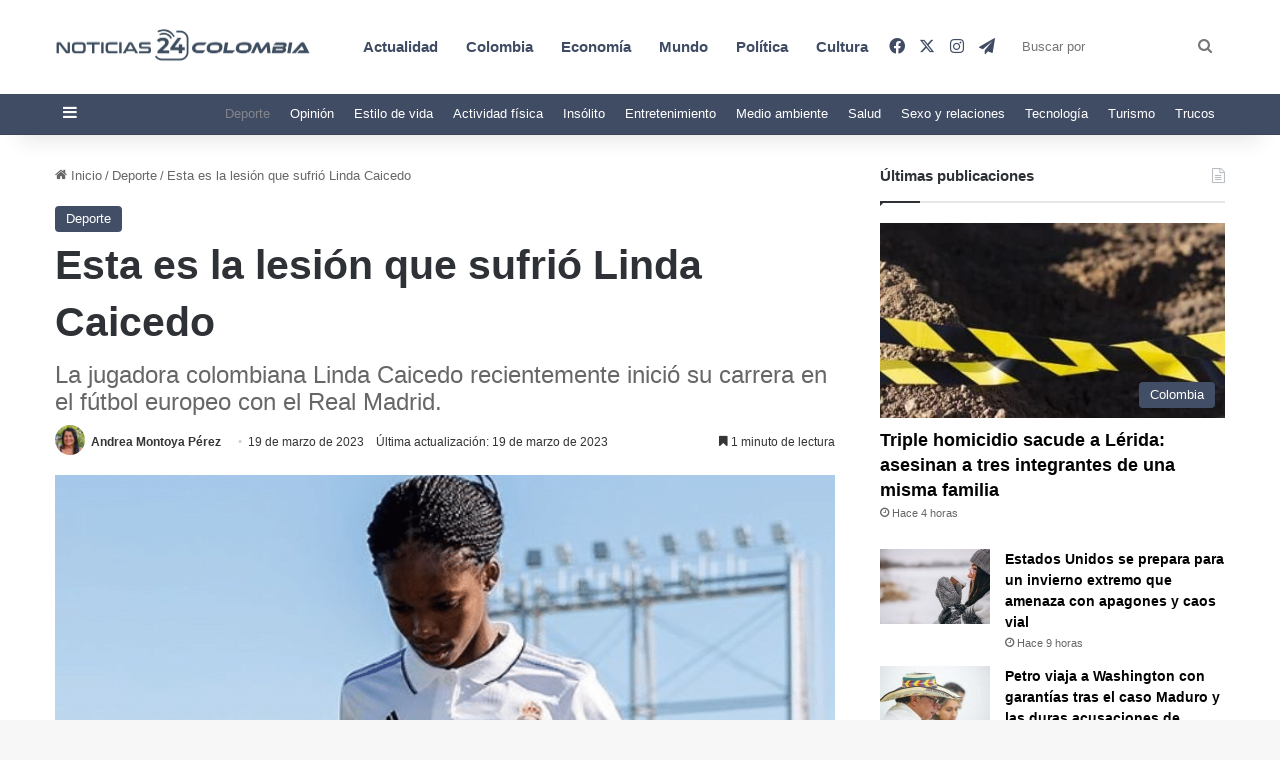

--- FILE ---
content_type: text/html; charset=UTF-8
request_url: https://www.noticias24colombia.com/esta-es-la-lesion-que-sufrio-linda-caicedo/
body_size: 28702
content:
<!DOCTYPE html><html lang="es" class="" data-skin="light" prefix="og: https://ogp.me/ns#"><head><script data-no-optimize="1">var litespeed_docref=sessionStorage.getItem("litespeed_docref");litespeed_docref&&(Object.defineProperty(document,"referrer",{get:function(){return litespeed_docref}}),sessionStorage.removeItem("litespeed_docref"));</script> <meta charset="UTF-8" /><link rel="profile" href="https://gmpg.org/xfn/11" /><title>Esta es la lesión que sufrió Linda Caicedo</title><meta name="description" content="La jugadora colombiana Linda Caicedo recientemente inició su carrera en el fútbol europeo con el Real Madrid."/><meta name="robots" content="follow, index, max-snippet:-1, max-video-preview:-1, max-image-preview:large"/><link rel="canonical" href="https://www.noticias24colombia.com/esta-es-la-lesion-que-sufrio-linda-caicedo/" /><meta property="og:locale" content="es_ES" /><meta property="og:type" content="article" /><meta property="og:title" content="Esta es la lesión que sufrió Linda Caicedo" /><meta property="og:description" content="La jugadora colombiana Linda Caicedo recientemente inició su carrera en el fútbol europeo con el Real Madrid." /><meta property="og:url" content="https://www.noticias24colombia.com/esta-es-la-lesion-que-sufrio-linda-caicedo/" /><meta property="article:publisher" content="https://www.facebook.com/noticiascolombia24" /><meta property="article:tag" content="lesión" /><meta property="article:tag" content="linda caicedo" /><meta property="article:tag" content="real madrid" /><meta property="article:section" content="Deporte" /><meta property="og:updated_time" content="2023-03-19T13:14:48-05:00" /><meta property="og:image" content="https://www.noticias24colombia.com/wp-content/uploads/2023/02/linda-caicedo-.png" /><meta property="og:image:secure_url" content="https://www.noticias24colombia.com/wp-content/uploads/2023/02/linda-caicedo-.png" /><meta property="og:image:width" content="703" /><meta property="og:image:height" content="377" /><meta property="og:image:alt" content="Linda Caicedo" /><meta property="og:image:type" content="image/png" /><meta property="article:published_time" content="2023-03-19T08:45:11-05:00" /><meta property="article:modified_time" content="2023-03-19T13:14:48-05:00" /><meta name="twitter:card" content="summary_large_image" /><meta name="twitter:title" content="Esta es la lesión que sufrió Linda Caicedo" /><meta name="twitter:description" content="La jugadora colombiana Linda Caicedo recientemente inició su carrera en el fútbol europeo con el Real Madrid." /><meta name="twitter:site" content="@noticias24c" /><meta name="twitter:creator" content="@noticias24c" /><meta name="twitter:image" content="https://www.noticias24colombia.com/wp-content/uploads/2023/02/linda-caicedo-.png" /><meta name="twitter:label1" content="Escrito por" /><meta name="twitter:data1" content="Andrea Montoya Pérez" /><meta name="twitter:label2" content="Tiempo de lectura" /><meta name="twitter:data2" content="1 minuto" /> <script type="application/ld+json" class="rank-math-schema-pro">{"@context":"https://schema.org","@graph":[{"@type":["NewsMediaOrganization","Organization"],"@id":"https://www.noticias24colombia.com/#organization","name":"Noticias 24 Colombia","url":"https://www.noticias24colombia.com","sameAs":["https://www.facebook.com/noticiascolombia24","https://twitter.com/noticias24c","https://t.me/noticias24colombia","https://www.instagram.com/24noticiascol/"],"logo":{"@type":"ImageObject","@id":"https://www.noticias24colombia.com/#logo","url":"https://www.noticias24colombia.com/wp-content/uploads/2021/03/cropped-logo-colombia-noticias.png","contentUrl":"https://www.noticias24colombia.com/wp-content/uploads/2021/03/cropped-logo-colombia-noticias.png","inLanguage":"es","width":"250","height":"66"}},{"@type":"WebSite","@id":"https://www.noticias24colombia.com/#website","url":"https://www.noticias24colombia.com","publisher":{"@id":"https://www.noticias24colombia.com/#organization"},"inLanguage":"es"},{"@type":"ImageObject","@id":"https://www.noticias24colombia.com/wp-content/uploads/2023/02/linda-caicedo-.png","url":"https://www.noticias24colombia.com/wp-content/uploads/2023/02/linda-caicedo-.png","width":"703","height":"377","caption":"Linda Caicedo","inLanguage":"es"},{"@type":"BreadcrumbList","@id":"https://www.noticias24colombia.com/esta-es-la-lesion-que-sufrio-linda-caicedo/#breadcrumb","itemListElement":[{"@type":"ListItem","position":"1","item":{"@id":"https://www.noticias24colombia.com","name":"Portada"}},{"@type":"ListItem","position":"2","item":{"@id":"https://www.noticias24colombia.com/esta-es-la-lesion-que-sufrio-linda-caicedo/","name":"Esta es la lesi\u00f3n que sufri\u00f3 Linda Caicedo"}}]},{"@type":"WebPage","@id":"https://www.noticias24colombia.com/esta-es-la-lesion-que-sufrio-linda-caicedo/#webpage","url":"https://www.noticias24colombia.com/esta-es-la-lesion-que-sufrio-linda-caicedo/","name":"Esta es la lesi\u00f3n que sufri\u00f3 Linda Caicedo","datePublished":"2023-03-19T08:45:11-05:00","dateModified":"2023-03-19T13:14:48-05:00","isPartOf":{"@id":"https://www.noticias24colombia.com/#website"},"primaryImageOfPage":{"@id":"https://www.noticias24colombia.com/wp-content/uploads/2023/02/linda-caicedo-.png"},"inLanguage":"es","breadcrumb":{"@id":"https://www.noticias24colombia.com/esta-es-la-lesion-que-sufrio-linda-caicedo/#breadcrumb"}},{"@type":"Person","@id":"https://www.noticias24colombia.com/author/andrea/","name":"Andrea Montoya P\u00e9rez","description":"Andrea estudi\u00f3 Comunicaci\u00f3n Social en Cartagena, donde adquiri\u00f3 una s\u00f3lida formaci\u00f3n acad\u00e9mica en periodismo, relaciones p\u00fablicas y medios digitales.","url":"https://www.noticias24colombia.com/author/andrea/","image":{"@type":"ImageObject","@id":"https://www.noticias24colombia.com/wp-content/uploads/2023/10/cropped-femme-age-moyen-regardant-camera-sourire-heureux-scaled-1-96x96.jpg","url":"https://www.noticias24colombia.com/wp-content/uploads/2023/10/cropped-femme-age-moyen-regardant-camera-sourire-heureux-scaled-1-96x96.jpg","caption":"Andrea Montoya P\u00e9rez","inLanguage":"es"},"worksFor":{"@id":"https://www.noticias24colombia.com/#organization"}},{"@type":"NewsArticle","headline":"Esta es la lesi\u00f3n que sufri\u00f3 Linda Caicedo","keywords":"Linda Caicedo","datePublished":"2023-03-19T08:45:11-05:00","dateModified":"2023-03-19T13:14:48-05:00","author":{"@id":"https://www.noticias24colombia.com/author/andrea/","name":"Andrea Montoya P\u00e9rez"},"publisher":{"@id":"https://www.noticias24colombia.com/#organization"},"description":"La jugadora colombiana Linda Caicedo recientemente inici\u00f3 su carrera en el f\u00fatbol europeo con el Real Madrid.","copyrightYear":"2023","copyrightHolder":{"@id":"https://www.noticias24colombia.com/#organization"},"name":"Esta es la lesi\u00f3n que sufri\u00f3 Linda Caicedo","@id":"https://www.noticias24colombia.com/esta-es-la-lesion-que-sufrio-linda-caicedo/#richSnippet","isPartOf":{"@id":"https://www.noticias24colombia.com/esta-es-la-lesion-que-sufrio-linda-caicedo/#webpage"},"image":{"@id":"https://www.noticias24colombia.com/wp-content/uploads/2023/02/linda-caicedo-.png"},"inLanguage":"es","mainEntityOfPage":{"@id":"https://www.noticias24colombia.com/esta-es-la-lesion-que-sufrio-linda-caicedo/#webpage"}}]}</script> <link rel='dns-prefetch' href='//static.fastcmp.com' /><link rel='dns-prefetch' href='//www.flashb.id' /><link rel='dns-prefetch' href='//stats.wp.com' /><link rel="alternate" type="application/rss+xml" title="Noticas 24 Colombia &raquo; Feed" href="https://www.noticias24colombia.com/feed/" /><link rel="alternate" type="application/rss+xml" title="Noticas 24 Colombia &raquo; Feed de los comentarios" href="https://www.noticias24colombia.com/comments/feed/" /><style type="text/css">:root{				
			--tie-preset-gradient-1: linear-gradient(135deg, rgba(6, 147, 227, 1) 0%, rgb(155, 81, 224) 100%);
			--tie-preset-gradient-2: linear-gradient(135deg, rgb(122, 220, 180) 0%, rgb(0, 208, 130) 100%);
			--tie-preset-gradient-3: linear-gradient(135deg, rgba(252, 185, 0, 1) 0%, rgba(255, 105, 0, 1) 100%);
			--tie-preset-gradient-4: linear-gradient(135deg, rgba(255, 105, 0, 1) 0%, rgb(207, 46, 46) 100%);
			--tie-preset-gradient-5: linear-gradient(135deg, rgb(238, 238, 238) 0%, rgb(169, 184, 195) 100%);
			--tie-preset-gradient-6: linear-gradient(135deg, rgb(74, 234, 220) 0%, rgb(151, 120, 209) 20%, rgb(207, 42, 186) 40%, rgb(238, 44, 130) 60%, rgb(251, 105, 98) 80%, rgb(254, 248, 76) 100%);
			--tie-preset-gradient-7: linear-gradient(135deg, rgb(255, 206, 236) 0%, rgb(152, 150, 240) 100%);
			--tie-preset-gradient-8: linear-gradient(135deg, rgb(254, 205, 165) 0%, rgb(254, 45, 45) 50%, rgb(107, 0, 62) 100%);
			--tie-preset-gradient-9: linear-gradient(135deg, rgb(255, 203, 112) 0%, rgb(199, 81, 192) 50%, rgb(65, 88, 208) 100%);
			--tie-preset-gradient-10: linear-gradient(135deg, rgb(255, 245, 203) 0%, rgb(182, 227, 212) 50%, rgb(51, 167, 181) 100%);
			--tie-preset-gradient-11: linear-gradient(135deg, rgb(202, 248, 128) 0%, rgb(113, 206, 126) 100%);
			--tie-preset-gradient-12: linear-gradient(135deg, rgb(2, 3, 129) 0%, rgb(40, 116, 252) 100%);
			--tie-preset-gradient-13: linear-gradient(135deg, #4D34FA, #ad34fa);
			--tie-preset-gradient-14: linear-gradient(135deg, #0057FF, #31B5FF);
			--tie-preset-gradient-15: linear-gradient(135deg, #FF007A, #FF81BD);
			--tie-preset-gradient-16: linear-gradient(135deg, #14111E, #4B4462);
			--tie-preset-gradient-17: linear-gradient(135deg, #F32758, #FFC581);

			
					--main-nav-background: #1f2024;
					--main-nav-secondry-background: rgba(0,0,0,0.2);
					--main-nav-primary-color: #0088ff;
					--main-nav-contrast-primary-color: #FFFFFF;
					--main-nav-text-color: #FFFFFF;
					--main-nav-secondry-text-color: rgba(225,255,255,0.5);
					--main-nav-main-border-color: rgba(255,255,255,0.07);
					--main-nav-secondry-border-color: rgba(255,255,255,0.04);
				--tie-buttons-radius: 100px;
			}</style><link rel="alternate" title="oEmbed (JSON)" type="application/json+oembed" href="https://www.noticias24colombia.com/wp-json/oembed/1.0/embed?url=https%3A%2F%2Fwww.noticias24colombia.com%2Festa-es-la-lesion-que-sufrio-linda-caicedo%2F" /><link rel="alternate" title="oEmbed (XML)" type="text/xml+oembed" href="https://www.noticias24colombia.com/wp-json/oembed/1.0/embed?url=https%3A%2F%2Fwww.noticias24colombia.com%2Festa-es-la-lesion-que-sufrio-linda-caicedo%2F&#038;format=xml" /><meta name="viewport" content="width=device-width, initial-scale=1.0" /><style id='wp-img-auto-sizes-contain-inline-css' type='text/css'>img:is([sizes=auto i],[sizes^="auto," i]){contain-intrinsic-size:3000px 1500px}
/*# sourceURL=wp-img-auto-sizes-contain-inline-css */</style><link data-optimized="2" rel="stylesheet" href="https://www.noticias24colombia.com/wp-content/litespeed/css/67448d362d4309bdb702f6a82e05cece.css?ver=083f7" /><style id='fast-cmp-custom-styles-inline-css' type='text/css'>#fast-cmp-container button.fast-cmp-button-primary{background-color:#404C64!important;color:#FFFFFF!important;}#fast-cmp-container #fast-cmp-home button.fast-cmp-button-secondary{box-shadow: inset 0 0 0 1px #404C64!important;}#fast-cmp-container #fast-cmp-home button.fast-cmp-navigation-button{box-shadow: inset 0 0 0 1px #404C64!important;}#fast-cmp-container #fast-cmp-home button.fast-cmp-button-secondary{color:#404C64!important;}#fast-cmp-container #fast-cmp-home button.fast-cmp-button-secondary:hover{box-shadow: inset 0 0 0 1px #404C64!important;color:#404C64!important;}#fast-cmp-container #fast-cmp-home button.fast-cmp-navigation-button, #fast-cmp-container .fast-cmp-layout-header .fast-cmp-navigation-button{background-color:transparent!important;color:#404C64!important;}#fast-cmp-container #fast-cmp-home button.fast-cmp-navigation-button:hover, #fast-cmp-container .fast-cmp-layout-header .fast-cmp-navigation-button:hover{box-shadow: inset 0 0 0 1px #404C64!important;color:#404C64!important;}#fast-cmp-container #fast-cmp-consents .fast-cmp-layout-nav button.fast-cmp-navigation-button {color: #404C64!important;box-shadow: inset 0 0 0 1px #404C64!important;}#fast-cmp-form .fast-cmp-spinner {border-left-color: #FFFFFF!important;}#fast-cmp-container button.fast-cmp-button-primary:focus {border-color: #404C64!important;box-shadow: inset 0 0 0 2px #404C64, inset 0 0 0 4px #fff!important;outline: solid transparent !important;}
/*# sourceURL=fast-cmp-custom-styles-inline-css */</style><style id='actirise-presized-inline-css' type='text/css'>div[data-actirise-slot="aside-desktop"]{ display: none;  margin: 10px auto;}@media screen and (min-width: 770px){div[data-actirise-slot="aside-desktop"].device-desktop{display: flex !important;width: 100%;min-height: 620px; }} @media screen and (min-width: 481px) and (max-width: 769px){div[data-actirise-slot="aside-desktop"].device-tablet{display: flex !important;width: 100%;min-height: 620px; }}div[data-actirise-slot="top-content"]{ display: none;  margin: 10px auto;}@media screen and (min-width: 770px){div[data-actirise-slot="top-content"].device-desktop{display: flex !important;width: 100%;min-height: 300px; }} @media screen and (max-width: 480px){div[data-actirise-slot="top-content"].device-mobile{display: flex !important;width: 100%;min-height: 380px; }} @media screen and (min-width: 481px) and (max-width: 769px){div[data-actirise-slot="top-content"].device-tablet{display: flex !important;width: 100%;min-height: 380px; }}
/*# sourceURL=actirise-presized-inline-css */</style><style id='wp-emoji-styles-inline-css' type='text/css'>img.wp-smiley, img.emoji {
		display: inline !important;
		border: none !important;
		box-shadow: none !important;
		height: 1em !important;
		width: 1em !important;
		margin: 0 0.07em !important;
		vertical-align: -0.1em !important;
		background: none !important;
		padding: 0 !important;
	}
/*# sourceURL=wp-emoji-styles-inline-css */</style><style id='global-styles-inline-css' type='text/css'>:root{--wp--preset--aspect-ratio--square: 1;--wp--preset--aspect-ratio--4-3: 4/3;--wp--preset--aspect-ratio--3-4: 3/4;--wp--preset--aspect-ratio--3-2: 3/2;--wp--preset--aspect-ratio--2-3: 2/3;--wp--preset--aspect-ratio--16-9: 16/9;--wp--preset--aspect-ratio--9-16: 9/16;--wp--preset--color--black: #000000;--wp--preset--color--cyan-bluish-gray: #abb8c3;--wp--preset--color--white: #ffffff;--wp--preset--color--pale-pink: #f78da7;--wp--preset--color--vivid-red: #cf2e2e;--wp--preset--color--luminous-vivid-orange: #ff6900;--wp--preset--color--luminous-vivid-amber: #fcb900;--wp--preset--color--light-green-cyan: #7bdcb5;--wp--preset--color--vivid-green-cyan: #00d084;--wp--preset--color--pale-cyan-blue: #8ed1fc;--wp--preset--color--vivid-cyan-blue: #0693e3;--wp--preset--color--vivid-purple: #9b51e0;--wp--preset--color--global-color: #0088ff;--wp--preset--gradient--vivid-cyan-blue-to-vivid-purple: linear-gradient(135deg,rgb(6,147,227) 0%,rgb(155,81,224) 100%);--wp--preset--gradient--light-green-cyan-to-vivid-green-cyan: linear-gradient(135deg,rgb(122,220,180) 0%,rgb(0,208,130) 100%);--wp--preset--gradient--luminous-vivid-amber-to-luminous-vivid-orange: linear-gradient(135deg,rgb(252,185,0) 0%,rgb(255,105,0) 100%);--wp--preset--gradient--luminous-vivid-orange-to-vivid-red: linear-gradient(135deg,rgb(255,105,0) 0%,rgb(207,46,46) 100%);--wp--preset--gradient--very-light-gray-to-cyan-bluish-gray: linear-gradient(135deg,rgb(238,238,238) 0%,rgb(169,184,195) 100%);--wp--preset--gradient--cool-to-warm-spectrum: linear-gradient(135deg,rgb(74,234,220) 0%,rgb(151,120,209) 20%,rgb(207,42,186) 40%,rgb(238,44,130) 60%,rgb(251,105,98) 80%,rgb(254,248,76) 100%);--wp--preset--gradient--blush-light-purple: linear-gradient(135deg,rgb(255,206,236) 0%,rgb(152,150,240) 100%);--wp--preset--gradient--blush-bordeaux: linear-gradient(135deg,rgb(254,205,165) 0%,rgb(254,45,45) 50%,rgb(107,0,62) 100%);--wp--preset--gradient--luminous-dusk: linear-gradient(135deg,rgb(255,203,112) 0%,rgb(199,81,192) 50%,rgb(65,88,208) 100%);--wp--preset--gradient--pale-ocean: linear-gradient(135deg,rgb(255,245,203) 0%,rgb(182,227,212) 50%,rgb(51,167,181) 100%);--wp--preset--gradient--electric-grass: linear-gradient(135deg,rgb(202,248,128) 0%,rgb(113,206,126) 100%);--wp--preset--gradient--midnight: linear-gradient(135deg,rgb(2,3,129) 0%,rgb(40,116,252) 100%);--wp--preset--font-size--small: 13px;--wp--preset--font-size--medium: 20px;--wp--preset--font-size--large: 36px;--wp--preset--font-size--x-large: 42px;--wp--preset--spacing--20: 0.44rem;--wp--preset--spacing--30: 0.67rem;--wp--preset--spacing--40: 1rem;--wp--preset--spacing--50: 1.5rem;--wp--preset--spacing--60: 2.25rem;--wp--preset--spacing--70: 3.38rem;--wp--preset--spacing--80: 5.06rem;--wp--preset--shadow--natural: 6px 6px 9px rgba(0, 0, 0, 0.2);--wp--preset--shadow--deep: 12px 12px 50px rgba(0, 0, 0, 0.4);--wp--preset--shadow--sharp: 6px 6px 0px rgba(0, 0, 0, 0.2);--wp--preset--shadow--outlined: 6px 6px 0px -3px rgb(255, 255, 255), 6px 6px rgb(0, 0, 0);--wp--preset--shadow--crisp: 6px 6px 0px rgb(0, 0, 0);}:where(.is-layout-flex){gap: 0.5em;}:where(.is-layout-grid){gap: 0.5em;}body .is-layout-flex{display: flex;}.is-layout-flex{flex-wrap: wrap;align-items: center;}.is-layout-flex > :is(*, div){margin: 0;}body .is-layout-grid{display: grid;}.is-layout-grid > :is(*, div){margin: 0;}:where(.wp-block-columns.is-layout-flex){gap: 2em;}:where(.wp-block-columns.is-layout-grid){gap: 2em;}:where(.wp-block-post-template.is-layout-flex){gap: 1.25em;}:where(.wp-block-post-template.is-layout-grid){gap: 1.25em;}.has-black-color{color: var(--wp--preset--color--black) !important;}.has-cyan-bluish-gray-color{color: var(--wp--preset--color--cyan-bluish-gray) !important;}.has-white-color{color: var(--wp--preset--color--white) !important;}.has-pale-pink-color{color: var(--wp--preset--color--pale-pink) !important;}.has-vivid-red-color{color: var(--wp--preset--color--vivid-red) !important;}.has-luminous-vivid-orange-color{color: var(--wp--preset--color--luminous-vivid-orange) !important;}.has-luminous-vivid-amber-color{color: var(--wp--preset--color--luminous-vivid-amber) !important;}.has-light-green-cyan-color{color: var(--wp--preset--color--light-green-cyan) !important;}.has-vivid-green-cyan-color{color: var(--wp--preset--color--vivid-green-cyan) !important;}.has-pale-cyan-blue-color{color: var(--wp--preset--color--pale-cyan-blue) !important;}.has-vivid-cyan-blue-color{color: var(--wp--preset--color--vivid-cyan-blue) !important;}.has-vivid-purple-color{color: var(--wp--preset--color--vivid-purple) !important;}.has-black-background-color{background-color: var(--wp--preset--color--black) !important;}.has-cyan-bluish-gray-background-color{background-color: var(--wp--preset--color--cyan-bluish-gray) !important;}.has-white-background-color{background-color: var(--wp--preset--color--white) !important;}.has-pale-pink-background-color{background-color: var(--wp--preset--color--pale-pink) !important;}.has-vivid-red-background-color{background-color: var(--wp--preset--color--vivid-red) !important;}.has-luminous-vivid-orange-background-color{background-color: var(--wp--preset--color--luminous-vivid-orange) !important;}.has-luminous-vivid-amber-background-color{background-color: var(--wp--preset--color--luminous-vivid-amber) !important;}.has-light-green-cyan-background-color{background-color: var(--wp--preset--color--light-green-cyan) !important;}.has-vivid-green-cyan-background-color{background-color: var(--wp--preset--color--vivid-green-cyan) !important;}.has-pale-cyan-blue-background-color{background-color: var(--wp--preset--color--pale-cyan-blue) !important;}.has-vivid-cyan-blue-background-color{background-color: var(--wp--preset--color--vivid-cyan-blue) !important;}.has-vivid-purple-background-color{background-color: var(--wp--preset--color--vivid-purple) !important;}.has-black-border-color{border-color: var(--wp--preset--color--black) !important;}.has-cyan-bluish-gray-border-color{border-color: var(--wp--preset--color--cyan-bluish-gray) !important;}.has-white-border-color{border-color: var(--wp--preset--color--white) !important;}.has-pale-pink-border-color{border-color: var(--wp--preset--color--pale-pink) !important;}.has-vivid-red-border-color{border-color: var(--wp--preset--color--vivid-red) !important;}.has-luminous-vivid-orange-border-color{border-color: var(--wp--preset--color--luminous-vivid-orange) !important;}.has-luminous-vivid-amber-border-color{border-color: var(--wp--preset--color--luminous-vivid-amber) !important;}.has-light-green-cyan-border-color{border-color: var(--wp--preset--color--light-green-cyan) !important;}.has-vivid-green-cyan-border-color{border-color: var(--wp--preset--color--vivid-green-cyan) !important;}.has-pale-cyan-blue-border-color{border-color: var(--wp--preset--color--pale-cyan-blue) !important;}.has-vivid-cyan-blue-border-color{border-color: var(--wp--preset--color--vivid-cyan-blue) !important;}.has-vivid-purple-border-color{border-color: var(--wp--preset--color--vivid-purple) !important;}.has-vivid-cyan-blue-to-vivid-purple-gradient-background{background: var(--wp--preset--gradient--vivid-cyan-blue-to-vivid-purple) !important;}.has-light-green-cyan-to-vivid-green-cyan-gradient-background{background: var(--wp--preset--gradient--light-green-cyan-to-vivid-green-cyan) !important;}.has-luminous-vivid-amber-to-luminous-vivid-orange-gradient-background{background: var(--wp--preset--gradient--luminous-vivid-amber-to-luminous-vivid-orange) !important;}.has-luminous-vivid-orange-to-vivid-red-gradient-background{background: var(--wp--preset--gradient--luminous-vivid-orange-to-vivid-red) !important;}.has-very-light-gray-to-cyan-bluish-gray-gradient-background{background: var(--wp--preset--gradient--very-light-gray-to-cyan-bluish-gray) !important;}.has-cool-to-warm-spectrum-gradient-background{background: var(--wp--preset--gradient--cool-to-warm-spectrum) !important;}.has-blush-light-purple-gradient-background{background: var(--wp--preset--gradient--blush-light-purple) !important;}.has-blush-bordeaux-gradient-background{background: var(--wp--preset--gradient--blush-bordeaux) !important;}.has-luminous-dusk-gradient-background{background: var(--wp--preset--gradient--luminous-dusk) !important;}.has-pale-ocean-gradient-background{background: var(--wp--preset--gradient--pale-ocean) !important;}.has-electric-grass-gradient-background{background: var(--wp--preset--gradient--electric-grass) !important;}.has-midnight-gradient-background{background: var(--wp--preset--gradient--midnight) !important;}.has-small-font-size{font-size: var(--wp--preset--font-size--small) !important;}.has-medium-font-size{font-size: var(--wp--preset--font-size--medium) !important;}.has-large-font-size{font-size: var(--wp--preset--font-size--large) !important;}.has-x-large-font-size{font-size: var(--wp--preset--font-size--x-large) !important;}
/*# sourceURL=global-styles-inline-css */</style><style id='classic-theme-styles-inline-css' type='text/css'>/*! This file is auto-generated */
.wp-block-button__link{color:#fff;background-color:#32373c;border-radius:9999px;box-shadow:none;text-decoration:none;padding:calc(.667em + 2px) calc(1.333em + 2px);font-size:1.125em}.wp-block-file__button{background:#32373c;color:#fff;text-decoration:none}
/*# sourceURL=/wp-includes/css/classic-themes.min.css */</style><style id='sib-front-css-inline-css' type='text/css'>.wf-active .logo-text,.wf-active h1,.wf-active h2,.wf-active h3,.wf-active h4,.wf-active h5,.wf-active h6,.wf-active .the-subtitle{font-family: 'Poppins';}#main-nav .main-menu > ul > li > a{font-size: 15px;}.entry-header .entry-sub-title{font-size: 24px;}#the-post .entry-content,#the-post .entry-content p{font-size: 18px;}.entry h2{font-size: 30px;}a,body .entry a,.dark-skin body .entry a,.comment-list .comment-content a{color: #0088ff;}a:hover,body .entry a:hover,.dark-skin body .entry a:hover,.comment-list .comment-content a:hover{color: #878787;}#content a:hover{text-decoration: underline !important;}#tie-container a.post-title:hover,#tie-container .post-title a:hover,#tie-container .thumb-overlay .thumb-title a:hover{background-size: 100% 2px;text-decoration: none !important;}a.post-title,.post-title a{background-image: linear-gradient(to bottom,#000 0%,#000 98%);background-size: 0 1px;background-repeat: no-repeat;background-position: left 100%;color: #000;}.dark-skin a.post-title,.dark-skin .post-title a{color: #fff;background-image: linear-gradient(to bottom,#fff 0%,#fff 98%);}#header-notification-bar{background: #ffffff;}#header-notification-bar,#header-notification-bar p a{color: #404c64;}#header-notification-bar{--tie-buttons-color: #404c64;--tie-buttons-border-color: #404c64;--tie-buttons-hover-color: #222e46;--tie-buttons-hover-text: #FFFFFF;}#header-notification-bar{--tie-buttons-text: #ffffff;}#top-nav,#top-nav .sub-menu,#top-nav .comp-sub-menu,#top-nav .ticker-content,#top-nav .ticker-swipe,.top-nav-boxed #top-nav .topbar-wrapper,.top-nav-dark .top-menu ul,#autocomplete-suggestions.search-in-top-nav{background-color : #404c64;}#top-nav *,#autocomplete-suggestions.search-in-top-nav{border-color: rgba( #FFFFFF,0.08);}#top-nav .icon-basecloud-bg:after{color: #404c64;}#top-nav a:not(:hover),#top-nav input,#top-nav #search-submit,#top-nav .fa-spinner,#top-nav .dropdown-social-icons li a span,#top-nav .components > li .social-link:not(:hover) span,#autocomplete-suggestions.search-in-top-nav a{color: #ffffff;}#top-nav input::-moz-placeholder{color: #ffffff;}#top-nav input:-moz-placeholder{color: #ffffff;}#top-nav input:-ms-input-placeholder{color: #ffffff;}#top-nav input::-webkit-input-placeholder{color: #ffffff;}#top-nav,.search-in-top-nav{--tie-buttons-color: #83848c;--tie-buttons-border-color: #83848c;--tie-buttons-text: #FFFFFF;--tie-buttons-hover-color: #65666e;}#top-nav a:hover,#top-nav .menu li:hover > a,#top-nav .menu > .tie-current-menu > a,#top-nav .components > li:hover > a,#top-nav .components #search-submit:hover,#autocomplete-suggestions.search-in-top-nav .post-title a:hover{color: #83848c;}#top-nav,#top-nav .comp-sub-menu,#top-nav .tie-weather-widget{color: #ffffff;}#autocomplete-suggestions.search-in-top-nav .post-meta,#autocomplete-suggestions.search-in-top-nav .post-meta a:not(:hover){color: rgba( 255,255,255,0.7 );}#top-nav .weather-icon .icon-cloud,#top-nav .weather-icon .icon-basecloud-bg,#top-nav .weather-icon .icon-cloud-behind{color: #ffffff !important;}#main-nav,#main-nav .menu-sub-content,#main-nav .comp-sub-menu,#main-nav ul.cats-vertical li a.is-active,#main-nav ul.cats-vertical li a:hover,#autocomplete-suggestions.search-in-main-nav{background-color: #ffffff;}#main-nav{border-width: 0;}#theme-header #main-nav:not(.fixed-nav){bottom: 0;}#main-nav .icon-basecloud-bg:after{color: #ffffff;}#autocomplete-suggestions.search-in-main-nav{border-color: rgba(0,0,0,0.07);}.main-nav-boxed #main-nav .main-menu-wrapper{border-width: 0;}#main-nav a:not(:hover),#main-nav a.social-link:not(:hover) span,#main-nav .dropdown-social-icons li a span,#autocomplete-suggestions.search-in-main-nav a{color: #404c64;}.main-nav,.search-in-main-nav{--main-nav-primary-color: #969694;--tie-buttons-color: #969694;--tie-buttons-border-color: #969694;--tie-buttons-text: #FFFFFF;--tie-buttons-hover-color: #787876;}#main-nav .mega-links-head:after,#main-nav .cats-horizontal a.is-active,#main-nav .cats-horizontal a:hover,#main-nav .spinner > div{background-color: #969694;}#main-nav .menu ul li:hover > a,#main-nav .menu ul li.current-menu-item:not(.mega-link-column) > a,#main-nav .components a:hover,#main-nav .components > li:hover > a,#main-nav #search-submit:hover,#main-nav .cats-vertical a.is-active,#main-nav .cats-vertical a:hover,#main-nav .mega-menu .post-meta a:hover,#main-nav .mega-menu .post-box-title a:hover,#autocomplete-suggestions.search-in-main-nav a:hover,#main-nav .spinner-circle:after{color: #969694;}#main-nav .menu > li.tie-current-menu > a,#main-nav .menu > li:hover > a,.theme-header #main-nav .mega-menu .cats-horizontal a.is-active,.theme-header #main-nav .mega-menu .cats-horizontal a:hover{color: #FFFFFF;}#main-nav .menu > li.tie-current-menu > a:before,#main-nav .menu > li:hover > a:before{border-top-color: #FFFFFF;}#main-nav,#main-nav input,#main-nav #search-submit,#main-nav .fa-spinner,#main-nav .comp-sub-menu,#main-nav .tie-weather-widget{color: ##48548c;}#main-nav input::-moz-placeholder{color: ##48548c;}#main-nav input:-moz-placeholder{color: ##48548c;}#main-nav input:-ms-input-placeholder{color: ##48548c;}#main-nav input::-webkit-input-placeholder{color: ##48548c;}#main-nav .mega-menu .post-meta,#main-nav .mega-menu .post-meta a,#autocomplete-suggestions.search-in-main-nav .post-meta{color: rgba(72,84,140,0.6);}#main-nav .weather-icon .icon-cloud,#main-nav .weather-icon .icon-basecloud-bg,#main-nav .weather-icon .icon-cloud-behind{color: ##48548c !important;}#the-post .entry-content a:not(.shortc-button){color: #0088ff !important;}#the-post .entry-content a:not(.shortc-button):hover{color: #8e8e8e !important;}#footer{background-color: #404c64;}#site-info{background-color: #404c64;}@media (max-width: 991px) {#tie-wrapper #theme-header,#tie-wrapper #theme-header #main-nav .main-menu-wrapper,#tie-wrapper #theme-header .logo-container{background: transparent;}#tie-wrapper #theme-header .logo-container,#tie-wrapper #theme-header .logo-container.fixed-nav,#tie-wrapper #theme-header #main-nav {background-color: #ffffff;}.mobile-header-components .components .comp-sub-menu{background-color: #ffffff;}}#footer .posts-list-counter .posts-list-items li.widget-post-list:before{border-color: #404c64;}#footer .timeline-widget a .date:before{border-color: rgba(64,76,100,0.8);}#footer .footer-boxed-widget-area,#footer textarea,#footer input:not([type=submit]),#footer select,#footer code,#footer kbd,#footer pre,#footer samp,#footer .show-more-button,#footer .slider-links .tie-slider-nav span,#footer #wp-calendar,#footer #wp-calendar tbody td,#footer #wp-calendar thead th,#footer .widget.buddypress .item-options a{border-color: rgba(255,255,255,0.1);}#footer .social-statistics-widget .white-bg li.social-icons-item a,#footer .widget_tag_cloud .tagcloud a,#footer .latest-tweets-widget .slider-links .tie-slider-nav span,#footer .widget_layered_nav_filters a{border-color: rgba(255,255,255,0.1);}#footer .social-statistics-widget .white-bg li:before{background: rgba(255,255,255,0.1);}.site-footer #wp-calendar tbody td{background: rgba(255,255,255,0.02);}#footer .white-bg .social-icons-item a span.followers span,#footer .circle-three-cols .social-icons-item a .followers-num,#footer .circle-three-cols .social-icons-item a .followers-name{color: rgba(255,255,255,0.8);}#footer .timeline-widget ul:before,#footer .timeline-widget a:not(:hover) .date:before{background-color: #222e46;}#footer,#footer textarea,#footer input:not([type='submit']),#footer select,#footer #wp-calendar tbody,#footer .tie-slider-nav li span:not(:hover),#footer .widget_categories li a:before,#footer .widget_product_categories li a:before,#footer .widget_layered_nav li a:before,#footer .widget_archive li a:before,#footer .widget_nav_menu li a:before,#footer .widget_meta li a:before,#footer .widget_pages li a:before,#footer .widget_recent_entries li a:before,#footer .widget_display_forums li a:before,#footer .widget_display_views li a:before,#footer .widget_rss li a:before,#footer .widget_display_stats dt:before,#footer .subscribe-widget-content h3,#footer .about-author .social-icons a:not(:hover) span{color: #ffffff;}#footer post-widget-body .meta-item,#footer .post-meta,#footer .stream-title,#footer.dark-skin .timeline-widget .date,#footer .wp-caption .wp-caption-text,#footer .rss-date{color: rgba(255,255,255,0.7);}#footer input::-moz-placeholder{color: #ffffff;}#footer input:-moz-placeholder{color: #ffffff;}#footer input:-ms-input-placeholder{color: #ffffff;}#footer input::-webkit-input-placeholder{color: #ffffff;}.site-footer.dark-skin a:not(:hover){color: #ffffff;}.site-footer.dark-skin a:hover,#footer .stars-rating-active,#footer .twitter-icon-wrap span,.block-head-4.magazine2 #footer .tabs li a{color: #a3a3a3;}#footer .circle_bar{stroke: #a3a3a3;}#footer .widget.buddypress .item-options a.selected,#footer .widget.buddypress .item-options a.loading,#footer .tie-slider-nav span:hover,.block-head-4.magazine2 #footer .tabs{border-color: #a3a3a3;}.magazine2:not(.block-head-4) #footer .tabs a:hover,.magazine2:not(.block-head-4) #footer .tabs .active a,.magazine1 #footer .tabs a:hover,.magazine1 #footer .tabs .active a,.block-head-4.magazine2 #footer .tabs.tabs .active a,.block-head-4.magazine2 #footer .tabs > .active a:before,.block-head-4.magazine2 #footer .tabs > li.active:nth-child(n) a:after,#footer .digital-rating-static,#footer .timeline-widget li a:hover .date:before,#footer #wp-calendar #today,#footer .posts-list-counter .posts-list-items li.widget-post-list:before,#footer .cat-counter span,#footer.dark-skin .the-global-title:after,#footer .button,#footer [type='submit'],#footer .spinner > div,#footer .widget.buddypress .item-options a.selected,#footer .widget.buddypress .item-options a.loading,#footer .tie-slider-nav span:hover,#footer .fullwidth-area .tagcloud a:hover{background-color: #a3a3a3;color: #FFFFFF;}.block-head-4.magazine2 #footer .tabs li a:hover{color: #858585;}.block-head-4.magazine2 #footer .tabs.tabs .active a:hover,#footer .widget.buddypress .item-options a.selected,#footer .widget.buddypress .item-options a.loading,#footer .tie-slider-nav span:hover{color: #FFFFFF !important;}#footer .button:hover,#footer [type='submit']:hover{background-color: #858585;color: #FFFFFF;}#site-info,#site-info ul.social-icons li a:not(:hover) span{color: #ffffff;}#footer .site-info a:not(:hover){color: #ffffff;}#footer .site-info a:hover{color: #aaaaaa;}.post-cat{background-color:#404c64 !important;color:#FFFFFF !important;}@media (max-width: 991px){.side-aside #mobile-menu .menu > li{border-color: rgba(255,255,255,0.05);}}@media (max-width: 991px){.side-aside.normal-side{background-color: #404c64;}}.side-aside #mobile-menu li a,.side-aside #mobile-menu .mobile-arrows,.side-aside #mobile-search .search-field{color: #ffffff;}#mobile-search .search-field::-moz-placeholder {color: #ffffff;}#mobile-search .search-field:-moz-placeholder {color: #ffffff;}#mobile-search .search-field:-ms-input-placeholder {color: #ffffff;}#mobile-search .search-field::-webkit-input-placeholder {color: #ffffff;}@media (max-width: 991px){.tie-btn-close span{color: #ffffff;}}.side-aside.dark-skin a.remove:not(:hover)::before,#mobile-social-icons .social-icons-item a:not(:hover) span{color: #ffffff!important;}.mobile-header-components li.custom-menu-link > a,#mobile-menu-icon .menu-text{color: #404c64!important;}#mobile-menu-icon .nav-icon,#mobile-menu-icon .nav-icon:before,#mobile-menu-icon .nav-icon:after{background-color: #404c64!important;}@media (max-width: 991px){#theme-header.has-normal-width-logo #logo img {width:150px !important;max-width:100% !important;height: auto !important;max-height: 200px !important;}}#the-post{position: relative;z-index: 1;}.post-components{position: relative;z-index: 0;}
/*# sourceURL=sib-front-css-inline-css */</style> <script type="text/javascript" data-no-optimize="1" data-wpmeteor-nooptimize="true" data-cfasync="false" nowprocket="" charset="UTF-8">/*  */
window.FAST_CMP_OPTIONS = { 
					configType: 'actirise-wp',
					domainUid: '84c116de-14c3-50e5-81c2-50e8f8ca2bc8',
					countryCode: 'ES',
					policyUrl: 'https://www.noticias24colombia.com/politica-de-privacidad/',
					displaySynchronous: false,
					publisherName: 'Noticas 24 Colombia',
					bootstrap: { 
						excludedIABVendors: [], 
						excludedGoogleVendors: [],
					},
					jurisdiction: 'tcfeuv2',
					googleConsentMode: {enabled: true,},
					publisherLogo: function (c) { return c.createElement('img', { src: 'https://www.noticias24colombia.com/wp-content/uploads/2024/04/N24.png', height: '40' }) },
					
				};
(function(){var e={484:function(e){window.FAST_CMP_T0=Date.now();window.FAST_CMP_QUEUE={};window.FAST_CMP_QUEUE_ID=0;function t(){var e=Array.prototype.slice.call(arguments);if(!e.length)return Object.values(window.FAST_CMP_QUEUE);else if(e[0]==="ping"){if(typeof e[2]==="function")e[2]({cmpLoaded:false,cmpStatus:"stub",apiVersion:"2.0",cmpId:parseInt("388",10)})}else window.FAST_CMP_QUEUE[window.FAST_CMP_QUEUE_ID++]=e}e.exports={name:"light",handler:t}}};var t={};function a(r){var n=t[r];if(n!==void 0)return n.exports;var o=t[r]={exports:{}};e[r](o,o.exports,a);return o.exports}function r(e){"@babel/helpers - typeof";return r="function"==typeof Symbol&&"symbol"==typeof Symbol.iterator?function(e){return typeof e}:function(e){return e&&"function"==typeof Symbol&&e.constructor===Symbol&&e!==Symbol.prototype?"symbol":typeof e},r(e)}var n=a(484);var o="__tcfapiLocator";var i=window;var s=i;var f;function c(){var e=i.document;var t=!!i.frames[o];if(!t)if(e.body){var a=e.createElement("iframe");a.style.cssText="display:none";a.name=o;e.body.appendChild(a)}else setTimeout(c,5);return!t}function l(e){var t=typeof e.data==="string";var a={};if(t)try{a=JSON.parse(e.data)}catch(e){}else a=e.data;var n=r(a)==="object"?a.__tcfapiCall:null;if(n)window.__tcfapi(n.command,n.version,function(a,r){var o={__tcfapiReturn:{returnValue:a,success:r,callId:n.callId}};if(e&&e.source&&e.source.postMessage)e.source.postMessage(t?JSON.stringify(o):o,"*")},n.parameter)}while(s){try{if(s.frames[o]){f=s;break}}catch(e){}if(s===i.top)break;s=s.parent}if(i.FAST_CMP_HANDLER!=="custom"){if(!f){c();i.__tcfapi=n.handler;i.FAST_CMP_HANDLER=n.name;i.addEventListener("message",l,false)}else{i.__tcfapi=n.handler;i.FAST_CMP_HANDLER=n.name}for(var p in window.FAST_CMP_QUEUE||{})i.__tcfapi.apply(null,window.FAST_CMP_QUEUE[p])}})();
//# sourceURL=fastcmp-js-before
/*  */</script> <script type="text/javascript" async data-no-optimize="1" data-wpmeteor-nooptimize="true" data-cfasync="false" nowprocket="" charset="UTF-8" src="https://static.fastcmp.com/fast-cmp-stub.js"></script> <script type="text/javascript" data-cfasync="false" defer src="https://www.flashb.id/universal/d0c46541-de6a-580d-98c6-483792e8d387.js"></script> <script type="litespeed/javascript">window._hbdbrk=window._hbdbrk||[];window._hbdbrk.push(['_vars',{page_type:'article',pid:3,custom1:'Andrea Montoya Pérez',custom2:'deporte',custom3:'61474',custom4:'',custom5:'',}]);window.actirisePlugin=window.actirisePlugin||{};window.actirisePlugin.version='3.3.4';window.actirisePlugin.version_lastupdate=new Date(1769100739*1000);window.actirisePlugin.adsTxt={active:1,lastUpdate:new Date(1769303230*1000)};window.actirisePlugin.presized={active:1,lastUpdate:new Date(1769305415*1000)};window.actirisePlugin.cron=!0;window.actirisePlugin.fastcmp=!0;window.actirisePlugin.autoUpdate=!0;window.actirisePlugin.debug=!0</script> <script type="litespeed/javascript" data-src="https://www.noticias24colombia.com/wp-includes/js/jquery/jquery.min.js?ver=3.7.1" id="jquery-core-js"></script> <script id="sib-front-js-js-extra" type="litespeed/javascript">var sibErrMsg={"invalidMail":"Please fill out valid email address","requiredField":"Please fill out required fields","invalidDateFormat":"Please fill out valid date format","invalidSMSFormat":"Please fill out valid phone number"};var ajax_sib_front_object={"ajax_url":"https://www.noticias24colombia.com/wp-admin/admin-ajax.php","ajax_nonce":"a9f2c72112","flag_url":"https://www.noticias24colombia.com/wp-content/plugins/mailin/img/flags/"}</script> <link rel="https://api.w.org/" href="https://www.noticias24colombia.com/wp-json/" /><link rel="alternate" title="JSON" type="application/json" href="https://www.noticias24colombia.com/wp-json/wp/v2/posts/61474" /><link rel="EditURI" type="application/rsd+xml" title="RSD" href="https://www.noticias24colombia.com/xmlrpc.php?rsd" /><meta name="generator" content="WordPress 6.9" /><link rel='shortlink' href='https://www.noticias24colombia.com/?p=61474' /><style>img#wpstats{display:none}</style><meta http-equiv="X-UA-Compatible" content="IE=edge"><meta name="theme-color" content="#ffffff" /><script type="litespeed/javascript" data-src="https://cdn.brevo.com/js/sdk-loader.js"></script> <script type="litespeed/javascript">window.Brevo=window.Brevo||[];window.Brevo.push(['init',{"client_key":"91kzt69qgfb6ehygoahd575f","email_id":null,"push":{"customDomain":"https:\/\/www.noticias24colombia.com\/wp-content\/plugins\/mailin\/"},"service_worker_url":"wonderpush-worker-loader.min.js?webKey=6cce2582eb8de5906a5662b3c6240eb0e0548f32480d3872dc83a79db0a3fa86","frame_url":"brevo-frame.html"}])</script><script type="litespeed/javascript" data-src="https://cdn.by.wonderpush.com/sdk/1.1/wonderpush-loader.min.js"></script> <script type="litespeed/javascript">window.WonderPush=window.WonderPush||[];window.WonderPush.push(['init',{"customDomain":"https:\/\/www.noticias24colombia.com\/wp-content\/plugins\/mailin\/","serviceWorkerUrl":"wonderpush-worker-loader.min.js?webKey=6cce2582eb8de5906a5662b3c6240eb0e0548f32480d3872dc83a79db0a3fa86","frameUrl":"wonderpush.min.html","webKey":"6cce2582eb8de5906a5662b3c6240eb0e0548f32480d3872dc83a79db0a3fa86"}])</script> <script type="litespeed/javascript" data-src="https://www.googletagmanager.com/gtag/js?id=UA-191495000-1"></script> <script type="litespeed/javascript">window.dataLayer=window.dataLayer||[];function gtag(){dataLayer.push(arguments)}
gtag('js',new Date());gtag('config','UA-191495000-1')</script> <script type="litespeed/javascript">window._taboola=window._taboola||[];_taboola.push({article:'auto'});!function(e,f,u,i){if(!document.getElementById(i)){e.async=1;e.src=u;e.id=i;f.parentNode.insertBefore(e,f)}}(document.createElement('script'),document.getElementsByTagName('script')[0],'//cdn.taboola.com/libtrc/pressesante-noticias24colombia/loader.js','tb_loader_script');if(window.performance&&typeof window.performance.mark=='function'){window.performance.mark('tbl_ic')}</script> <script type="litespeed/javascript">function loadScript(a){var b=document.getElementsByTagName("head")[0],c=document.createElement("script");c.type="text/javascript",c.src="https://tracker.metricool.com/resources/be.js",c.onreadystatechange=a,c.onload=a,b.appendChild(c)}loadScript(function(){beTracker.t({hash:"1c98b5c4c9802a372751630086b4cf2f"})})</script> <script type="litespeed/javascript" data-src="https://pagead2.googlesyndication.com/pagead/js/adsbygoogle.js?client=ca-pub-4831921753112466"
     crossorigin="anonymous"></script><link rel="icon" href="https://www.noticias24colombia.com/wp-content/uploads/2021/03/cropped-favicon-1-32x32.jpg" sizes="32x32" /><link rel="icon" href="https://www.noticias24colombia.com/wp-content/uploads/2021/03/cropped-favicon-1-192x192.jpg" sizes="192x192" /><link rel="apple-touch-icon" href="https://www.noticias24colombia.com/wp-content/uploads/2021/03/cropped-favicon-1-180x180.jpg" /><meta name="msapplication-TileImage" content="https://www.noticias24colombia.com/wp-content/uploads/2021/03/cropped-favicon-1-270x270.jpg" /><style type="text/css" id="wp-custom-css">.easy-notification-bar a{
	font-weight:700 !important;
}
@media(max-width:767px){.easy-notification-bar{display:none;}}
.slide {
	padding-bottom: 10px;
}

.grid-item {
	border-radius: 10px;
	padding: 0;
}

.wp-post-image {
	border-radius: 20px;
}

.post-thumb {
	background: white;
}
.wp-post-image {
		border-radius: 20px;
}

.post-thumb::after {
		border-radius: 20px;
}

.entry-content p a:after {
    display: inline-block;
    margin-left: .25em;
    content: "\2197";
    font-size: .8em;
    font-weight: 700;
    border: 1.5px solid currentColor;
    border-radius: 4px;
    line-height: 1.1em;
    speak: never;
}
.entry-content p a {
    text-decoration-line: underline !important;
    text-decoration-thickness: 2px !important;
    text-decoration-color: #0b0745 !important;
    text-underline-offset: .25em;
}
.abh_box {
    position: absolute !important;
    bottom: 228px !important;
}
.share-div {
    margin-bottom: 212px;
    border-top: 2px solid;
    border-bottom: 2px solid;
    padding: 20px;
}</style></head><body id="tie-body" class="wp-singular post-template-default single single-post postid-61474 single-format-standard wp-theme-jannah wrapper-has-shadow block-head-1 magazine2 is-thumb-overlay-disabled is-desktop is-header-layout-1 sidebar-right has-sidebar post-layout-1 narrow-title-narrow-media is-standard-format hide_breaking_news hide_read_more_buttons hide_share_post_top hide_post_newsletter hide_read_next hide_sidebars"><div class="background-overlay"><div id="tie-container" class="site tie-container"><div id="tie-wrapper"><header id="theme-header" class="theme-header header-layout-1 main-nav-dark main-nav-default-dark main-nav-below no-stream-item top-nav-active top-nav-dark top-nav-default-dark top-nav-below top-nav-below-main-nav has-shadow has-normal-width-logo mobile-header-centered"><div class="main-nav-wrapper"><nav id="main-nav" class="main-nav header-nav menu-style-border-bottom menu-style-minimal" style="line-height:93px" aria-label="Menú de Navegación principal"><div class="container"><div class="main-menu-wrapper"><div id="mobile-header-components-area_1" class="mobile-header-components"><ul class="components"><li class="mobile-component_menu custom-menu-link"><a href="#" id="mobile-menu-icon" class=""><span class="tie-mobile-menu-icon nav-icon is-layout-1"></span><span class="screen-reader-text">Menú</span></a></li></ul></div><div class="header-layout-1-logo" style="width:256px"><div id="logo" class="image-logo" style="margin-top: 05px; margin-bottom: 08px;">
<a title="Noticas 24 Colombia" href="https://www.noticias24colombia.com/">
<picture class="tie-logo-default tie-logo-picture">
<source class="tie-logo-source-default tie-logo-source" srcset="https://www.noticias24colombia.com/wp-content/uploads/2024/04/N24.png" media="(max-width:991px)">
<source class="tie-logo-source-default tie-logo-source" srcset="https://www.noticias24colombia.com/wp-content/uploads/2024/04/N24.png">
<img class="tie-logo-img-default tie-logo-img" src="https://www.noticias24colombia.com/wp-content/uploads/2024/04/N24.png" alt="Noticas 24 Colombia" width="256" height="80" style="max-height:80px; width: auto;">
</picture>
</a></div></div><div id="mobile-header-components-area_2" class="mobile-header-components"><ul class="components"><li class="mobile-component_search custom-menu-link">
<a href="#" class="tie-search-trigger-mobile">
<span class="tie-icon-search tie-search-icon" aria-hidden="true"></span>
<span class="screen-reader-text">Buscar por</span>
</a></li></ul></div><div id="menu-components-wrap"><div id="sticky-logo" class="image-logo">
<a title="Noticas 24 Colombia" href="https://www.noticias24colombia.com/">
<picture class="tie-logo-default tie-logo-picture">
<source class="tie-logo-source-default tie-logo-source" srcset="https://www.noticias24colombia.com/wp-content/uploads/2024/04/N24.png">
<img class="tie-logo-img-default tie-logo-img" src="https://www.noticias24colombia.com/wp-content/uploads/2024/04/N24.png" alt="Noticas 24 Colombia">
</picture>
</a></div><div class="flex-placeholder"></div><div class="main-menu main-menu-wrap"><div id="main-nav-menu" class="main-menu header-menu"><ul id="menu-home" class="menu"><li id="menu-item-62475" class="menu-item menu-item-type-taxonomy menu-item-object-category menu-item-62475"><a href="https://www.noticias24colombia.com/category/atualidad/">Actualidad</a></li><li id="menu-item-62477" class="menu-item menu-item-type-taxonomy menu-item-object-category menu-item-62477"><a href="https://www.noticias24colombia.com/category/colombia/">Colombia</a></li><li id="menu-item-62480" class="menu-item menu-item-type-taxonomy menu-item-object-category menu-item-62480"><a href="https://www.noticias24colombia.com/category/economia/">Economía</a></li><li id="menu-item-62482" class="menu-item menu-item-type-taxonomy menu-item-object-category menu-item-62482"><a href="https://www.noticias24colombia.com/category/mundo/">Mundo</a></li><li id="menu-item-62484" class="menu-item menu-item-type-taxonomy menu-item-object-category menu-item-62484"><a href="https://www.noticias24colombia.com/category/politica/">Política</a></li><li id="menu-item-92215" class="menu-item menu-item-type-taxonomy menu-item-object-category menu-item-92215"><a href="https://www.noticias24colombia.com/category/cultura/">Cultura</a></li></ul></div></div><ul class="components"><li class="social-icons-item"><a class="social-link facebook-social-icon" rel="external noopener nofollow" target="_blank" href="https://www.facebook.com/noticiascolombia24"><span class="tie-social-icon tie-icon-facebook"></span><span class="screen-reader-text">Facebook</span></a></li><li class="social-icons-item"><a class="social-link twitter-social-icon" rel="external noopener nofollow" target="_blank" href="https://twitter.com/noticias24c"><span class="tie-social-icon tie-icon-twitter"></span><span class="screen-reader-text">X</span></a></li><li class="social-icons-item"><a class="social-link instagram-social-icon" rel="external noopener nofollow" target="_blank" href="https://www.instagram.com/24noticiascol/"><span class="tie-social-icon tie-icon-instagram"></span><span class="screen-reader-text">Instagram</span></a></li><li class="social-icons-item"><a class="social-link telegram-social-icon" rel="external noopener nofollow" target="_blank" href="https://t.me/noticias24colombia"><span class="tie-social-icon tie-icon-paper-plane"></span><span class="screen-reader-text">Telegram</span></a></li><li class="search-bar menu-item custom-menu-link" aria-label="Buscar"><form method="get" id="search" action="https://www.noticias24colombia.com/">
<input id="search-input" inputmode="search" type="text" name="s" title="Buscar por" placeholder="Buscar por">
<button id="search-submit" type="submit">
<span class="tie-icon-search tie-search-icon" aria-hidden="true"></span>
<span class="screen-reader-text">Buscar por</span>
</button></form></li></ul></div></div></div></nav></div><nav id="top-nav" class="has-components-menu top-nav header-nav" aria-label="Menú de Navegación secundario"><div class="container"><div class="topbar-wrapper"><div class="tie-alignleft"><ul class="components"><li class="side-aside-nav-icon menu-item custom-menu-link">
<a href="#">
<span class="tie-icon-navicon" aria-hidden="true"></span>
<span class="screen-reader-text">Barra lateral</span>
</a></li></ul></div><div class="tie-alignright"><div class="top-menu header-menu"><ul id="menu-main-menu" class="menu"><li id="menu-item-22" class="menu-item menu-item-type-taxonomy menu-item-object-category current-post-ancestor current-menu-parent current-post-parent menu-item-22 tie-current-menu"><a href="https://www.noticias24colombia.com/category/deporte/">Deporte</a></li><li id="menu-item-25972" class="menu-item menu-item-type-taxonomy menu-item-object-category menu-item-25972"><a href="https://www.noticias24colombia.com/category/opinion/">Opinión</a></li><li id="menu-item-13582" class="menu-item menu-item-type-taxonomy menu-item-object-category menu-item-13582"><a href="https://www.noticias24colombia.com/category/estilo-de-vida/">Estilo de vida</a></li><li id="menu-item-74545" class="menu-item menu-item-type-taxonomy menu-item-object-category menu-item-74545"><a href="https://www.noticias24colombia.com/category/actividad-fisica/">Actividad física</a></li><li id="menu-item-74546" class="menu-item menu-item-type-taxonomy menu-item-object-category menu-item-74546"><a href="https://www.noticias24colombia.com/category/chisme-famosos/">Insólito</a></li><li id="menu-item-96984" class="menu-item menu-item-type-taxonomy menu-item-object-category menu-item-96984"><a href="https://www.noticias24colombia.com/category/entretenimiento/">Entretenimiento</a></li><li id="menu-item-74548" class="menu-item menu-item-type-taxonomy menu-item-object-category menu-item-74548"><a href="https://www.noticias24colombia.com/category/medio-ambiente/">Medio ambiente</a></li><li id="menu-item-74549" class="menu-item menu-item-type-taxonomy menu-item-object-category menu-item-74549"><a href="https://www.noticias24colombia.com/category/salud/">Salud</a></li><li id="menu-item-96959" class="menu-item menu-item-type-taxonomy menu-item-object-category menu-item-96959"><a href="https://www.noticias24colombia.com/category/sexo-y-relaciones/">Sexo y relaciones</a></li><li id="menu-item-74550" class="menu-item menu-item-type-taxonomy menu-item-object-category menu-item-74550"><a href="https://www.noticias24colombia.com/category/tecnologia/">Tecnología</a></li><li id="menu-item-92214" class="menu-item menu-item-type-taxonomy menu-item-object-category menu-item-92214"><a href="https://www.noticias24colombia.com/category/turismo-colombia/">Turismo</a></li><li id="menu-item-96951" class="menu-item menu-item-type-taxonomy menu-item-object-category menu-item-96951"><a href="https://www.noticias24colombia.com/category/trucos-y-astucias/">Trucos</a></li></ul></div></div></div></div></nav></header><div id="content" class="site-content container"><div id="main-content-row" class="tie-row main-content-row"><div class="main-content tie-col-md-8 tie-col-xs-12" role="main"><article id="the-post" class="container-wrapper post-content tie-standard"><header class="entry-header-outer"><nav id="breadcrumb"><a href="https://www.noticias24colombia.com/"><span class="tie-icon-home" aria-hidden="true"></span> Inicio</a><em class="delimiter">/</em><a href="https://www.noticias24colombia.com/category/deporte/">Deporte</a><em class="delimiter">/</em><span class="current">Esta es la lesión que sufrió Linda Caicedo</span></nav><script type="application/ld+json">{"@context":"http:\/\/schema.org","@type":"BreadcrumbList","@id":"#Breadcrumb","itemListElement":[{"@type":"ListItem","position":1,"item":{"name":"Inicio","@id":"https:\/\/www.noticias24colombia.com\/"}},{"@type":"ListItem","position":2,"item":{"name":"Deporte","@id":"https:\/\/www.noticias24colombia.com\/category\/deporte\/"}}]}</script> <div class="entry-header"><span class="post-cat-wrap"><a class="post-cat tie-cat-5" href="https://www.noticias24colombia.com/category/deporte/">Deporte</a></span><h1 class="post-title entry-title">
Esta es la lesión que sufrió Linda Caicedo</h1><h2 class="entry-sub-title">La jugadora colombiana Linda Caicedo recientemente inició su carrera en el fútbol europeo con el Real Madrid.</h2><div class="single-post-meta post-meta clearfix"><span class="author-meta single-author with-avatars"><span class="meta-item meta-author-wrapper meta-author-15">
<span class="meta-author-avatar">
<a href="https://www.noticias24colombia.com/author/andrea/"><img data-lazyloaded="1" src="[data-uri]" alt="Photo of Andrea Montoya Pérez" data-src="https://www.noticias24colombia.com/wp-content/uploads/2023/10/cropped-femme-age-moyen-regardant-camera-sourire-heureux-scaled-1-140x140.jpg" data-srcset="https://www.noticias24colombia.com/wp-content/uploads/2023/10/cropped-femme-age-moyen-regardant-camera-sourire-heureux-scaled-1-280x280.jpg 2x" class="avatar avatar-140 photo" height="140" width="140" decoding="async"></a>
</span>
<span class="meta-author"><a href="https://www.noticias24colombia.com/author/andrea/" class="author-name tie-icon" title="Andrea Montoya Pérez">Andrea Montoya Pérez</a></span></span></span><span class="date meta-item tie-icon">19 de marzo de 2023</span><span class="meta-item last-updated">Última actualización: 19 de marzo de 2023</span><div class="tie-alignright"><span class="meta-reading-time meta-item"><span class="tie-icon-bookmark" aria-hidden="true"></span> 1 minuto de lectura</span></div></div></div></header><div class="featured-area"><div class="featured-area-inner"><figure class="single-featured-image"><picture class="attachment-jannah-image-post size-jannah-image-post wp-post-image" data-main-img="1" decoding="async" fetchpriority="high">
<source type="image/avif" srcset="https://www.noticias24colombia.com/wp-content/uploads/2023/02/linda-caicedo-.png.avif 703w" sizes="(max-width: 703px) 100vw, 703px"/>
<img data-lazyloaded="1" src="[data-uri]" width="703" height="377" data-src="https://www.noticias24colombia.com/wp-content/uploads/2023/02/linda-caicedo-.png" alt="Linda Caicedo" data-main-img="1" decoding="async" fetchpriority="high" data-srcset="https://www.noticias24colombia.com/wp-content/uploads/2023/02/linda-caicedo-.png 703w, https://www.noticias24colombia.com/wp-content/uploads/2023/02/linda-caicedo--300x161.png 300w" data-sizes="(max-width: 703px) 100vw, 703px"/>
</picture><figcaption class="single-caption-text">
<span class="tie-icon-camera" aria-hidden="true"></span> Foto: @realmadridfem en Instagram.</figcaption></figure></div></div><div class="entry-content entry clearfix"><div class="stream-item stream-item-above-post-content"><a title="Suscribite a nuestro canal para recibir toda la información" href="https://news.google.com/publications/CAAqBwgKMPfVowswuuC7Aw" rel="nofollow noopener" target="_blank" class="stream-title">Suscribite a nuestro canal para recibir toda la información</a>
<a href="https://news.google.com/publications/CAAqBwgKMPfVowswuuC7Aw" title="">
<img data-lazyloaded="1" src="[data-uri]" data-src="https://www.noticias24colombia.com/wp-content/uploads/2024/07/Gnewsbanner-Noticias24.png" alt="" width="350" height="50">
</a></div><p>La <a href="https://www.noticias24colombia.com/video-en-medio-de-lagrimas-linda-caicedo-se-retiro-de-la-cancha-tras-sufrir-una-lesion/">promesa colombiana del fútbol femenino</a><strong> Linda Caicedo,</strong> quien recientemente inició su carrera en el balompié europeo, sufrió una lesión en el más reciente partido de su equipo, el Real Madrid, que enfrentaba al Granadilla Tenerife por la Liga F de España.</p><div data-actirise-slot="top-content" class="device-mobile device-tablet ads"></div><div data-actirise-slot="top-content" class="device-desktop ads"></div><p>La joven vallecaucana de 18 años de edad tuvo que abandonar el campo de fútbol antes de que finalizara el primer tiempo en el estadio Alfredo Di Stéfano debido a una jugada de contacto que protagonizó con una jugadora del equipo rival.</p><p>Lo más alarmante fue que Caicedo dejó el césped entre lágrimas, por lo que no se descarta que se trate de una lesión producto del golpe recibido.</p><h4>Alarma por posible lesión de Linda Caicedo</h4><p>Luego de lo ocurrido, el fútbol colombiano quedó en alerta ante una eventual lesión de Linda Caicedo, quien, ha venido siento tomada en cuenta por el entrenador Alberto Toril con la titularidad de los partidos correspondientes a la Liga F iberoamericana.</p><p>Sobre la lesión que tendría Linda Caicedo se sabe muy poco, porque el equipo español no ha hecho una comunicación oficial al respecto. Sin embargo, desde la Selección Colombia Femenina están muy al pendiente de lo ocurrido, ya que Colombia tiene en su agenda un amistoso con Francia el próximo 7 de abril como última parada de preparación para el  Mundial de Nueva Zelanda-Australia, que va desde el 20 de julio hasta el 20 de agosto.</p><div id="inline-related-post" class="mag-box mini-posts-box content-only"><div class="container-wrapper"><div class="widget-title the-global-title"><div class="the-subtitle">Publicaciones relacionadas</div></div><div class="mag-box-container clearfix"><ul class="posts-items posts-list-container"><li class="widget-single-post-item widget-post-list tie-standard"><div class="post-widget-thumbnail">
<a aria-label="El equipo que recibe a Miguel Ángel Borja" href="https://www.noticias24colombia.com/miguel-angel-borja-equipo-s/" class="post-thumb"><picture class="attachment-jannah-image-small size-jannah-image-small tie-small-image wp-post-image">
<source type="image/avif" srcset="https://www.noticias24colombia.com/wp-content/uploads/2022/07/miguel-angel-borja-220x150.jpg.avif"/>
<img data-lazyloaded="1" src="[data-uri]" width="220" height="150" data-src="https://www.noticias24colombia.com/wp-content/uploads/2022/07/miguel-angel-borja-220x150.jpg" alt="miguel ángel Borja"/>
</picture>
</a></div><div class="post-widget-body ">
<a class="post-title the-subtitle" href="https://www.noticias24colombia.com/miguel-angel-borja-equipo-s/">El equipo que recibe a Miguel Ángel Borja</a><div class="post-meta">
<span class="date meta-item tie-icon">Hace 1 día</span></div></div></li><li class="widget-single-post-item widget-post-list tie-standard"><div class="post-widget-thumbnail">
<a aria-label="El impactante tatuaje de Luis Díaz causa sensación en Alemania y revela un mensaje familiar" href="https://www.noticias24colombia.com/e-luis-diaz-causa-sensacion-en-alem/" class="post-thumb"><picture class="attachment-jannah-image-small size-jannah-image-small tie-small-image wp-post-image">
<source type="image/avif" srcset="https://www.noticias24colombia.com/wp-content/uploads/2022/05/Luis-Diaz-2-220x150.jpg.avif 220w, https://www.noticias24colombia.com/wp-content/uploads/2022/05/Luis-Diaz-2.jpg.avif 1000w" sizes="(max-width: 220px) 100vw, 220px"/>
<img data-lazyloaded="1" src="[data-uri]" width="220" height="150" data-src="https://www.noticias24colombia.com/wp-content/uploads/2022/05/Luis-Diaz-2-220x150.jpg" alt="Luis Díaz / el Liverpool" data-srcset="https://www.noticias24colombia.com/wp-content/uploads/2022/05/Luis-Diaz-2-220x150.jpg 220w, https://www.noticias24colombia.com/wp-content/uploads/2022/05/Luis-Diaz-2-300x205.jpg 300w, https://www.noticias24colombia.com/wp-content/uploads/2022/05/Luis-Diaz-2-768x525.jpg 768w, https://www.noticias24colombia.com/wp-content/uploads/2022/05/Luis-Diaz-2.jpg 1000w" data-sizes="(max-width: 220px) 100vw, 220px"/>
</picture>
</a></div><div class="post-widget-body ">
<a class="post-title the-subtitle" href="https://www.noticias24colombia.com/e-luis-diaz-causa-sensacion-en-alem/">El impactante tatuaje de Luis Díaz causa sensación en Alemania y revela un mensaje familiar</a><div class="post-meta">
<span class="date meta-item tie-icon">Hace 1 semana</span></div></div></li></ul></div></div></div><p>Quien sí tomó la vocería para referirse a Linda Caicedo fue su representante: Cisco Terreros, representante de la futbolista. Terrero no ahondó en detalles, pero aseguró que la ex jugadora del Deportivo Cali se encuentra bien de salud: <strong>“Ella está bien, pero no te puedo ofrecer estado o información sobre la lesión puesto que eso lo hará el médico la próxima semana”,</strong> indicó Terreros al Diario AS.</p><p>Así las cosas, el parte médico de Linda Caicedo se conocerá en los próximos días y determinará si la colombiana volverá al once titular del Real Madrid y sí estará a punto para el amistoso de preparación para el Mundial.</p><div class="post-bottom-meta post-bottom-tags post-tags-modern"><div class="post-bottom-meta-title"><span class="tie-icon-tags" aria-hidden="true"></span> Etiquetas</div><span class="tagcloud"><a href="https://www.noticias24colombia.com/tag/lesion/" rel="tag">lesión</a> <a href="https://www.noticias24colombia.com/tag/linda-caicedo/" rel="tag">linda caicedo</a> <a href="https://www.noticias24colombia.com/tag/real-madrid/" rel="tag">real madrid</a></span></div></div><div id="post-extra-info"><div class="theiaStickySidebar"><div class="single-post-meta post-meta clearfix"><span class="author-meta single-author with-avatars"><span class="meta-item meta-author-wrapper meta-author-15">
<span class="meta-author-avatar">
<a href="https://www.noticias24colombia.com/author/andrea/"><img data-lazyloaded="1" src="[data-uri]" alt="Photo of Andrea Montoya Pérez" data-src="https://www.noticias24colombia.com/wp-content/uploads/2023/10/cropped-femme-age-moyen-regardant-camera-sourire-heureux-scaled-1-140x140.jpg" data-srcset="https://www.noticias24colombia.com/wp-content/uploads/2023/10/cropped-femme-age-moyen-regardant-camera-sourire-heureux-scaled-1-280x280.jpg 2x" class="avatar avatar-140 photo" height="140" width="140" decoding="async"></a>
</span>
<span class="meta-author"><a href="https://www.noticias24colombia.com/author/andrea/" class="author-name tie-icon" title="Andrea Montoya Pérez">Andrea Montoya Pérez</a></span></span></span><span class="date meta-item tie-icon">19 de marzo de 2023</span><span class="meta-item last-updated">Última actualización: 19 de marzo de 2023</span><div class="tie-alignright"><span class="meta-reading-time meta-item"><span class="tie-icon-bookmark" aria-hidden="true"></span> 1 minuto de lectura</span></div></div></div></div><div class="clearfix"></div> <script id="tie-schema-json" type="application/ld+json">{"@context":"http:\/\/schema.org","@type":"NewsArticle","dateCreated":"2023-03-19T08:45:11-05:00","datePublished":"2023-03-19T08:45:11-05:00","dateModified":"2023-03-19T13:14:48-05:00","headline":"Esta es la lesi\u00f3n que sufri\u00f3 Linda Caicedo","name":"Esta es la lesi\u00f3n que sufri\u00f3 Linda Caicedo","keywords":"lesi\u00f3n,linda caicedo,real madrid","url":"https:\/\/www.noticias24colombia.com\/esta-es-la-lesion-que-sufrio-linda-caicedo\/","description":"La promesa colombiana del f\u00fatbol femenino\u00a0Linda Caicedo, quien recientemente inici\u00f3 su carrera en el balompi\u00e9 europeo, sufri\u00f3 una lesi\u00f3n en el m\u00e1s reciente partido de su equipo, el Real Madrid, que en","copyrightYear":"2023","articleSection":"Deporte","articleBody":"La promesa colombiana del f\u00fatbol femenino\u00a0Linda Caicedo, quien recientemente inici\u00f3 su carrera en el balompi\u00e9 europeo, sufri\u00f3 una lesi\u00f3n en el m\u00e1s reciente partido de su equipo, el Real Madrid, que enfrentaba al Granadilla Tenerife por la Liga F de Espa\u00f1a.\r\n\r\nLa joven vallecaucana de 18 a\u00f1os de edad tuvo que abandonar el campo de f\u00fatbol antes de que finalizara el primer tiempo en el estadio Alfredo Di St\u00e9fano debido a una jugada de contacto que protagoniz\u00f3 con una jugadora del equipo rival.\r\n\r\nLo m\u00e1s alarmante fue que Caicedo dej\u00f3 el c\u00e9sped entre l\u00e1grimas, por lo que no se descarta que se trate de una lesi\u00f3n producto del golpe recibido.\r\nAlarma por posible lesi\u00f3n de Linda Caicedo\r\nLuego de lo ocurrido, el f\u00fatbol colombiano qued\u00f3 en alerta ante una eventual lesi\u00f3n de Linda Caicedo, quien, ha venido siento tomada en cuenta por el entrenador Alberto Toril con la titularidad de los partidos correspondientes a la Liga F iberoamericana.\r\n\r\nSobre la lesi\u00f3n que tendr\u00eda Linda Caicedo se sabe muy poco, porque el equipo espa\u00f1ol no ha hecho una comunicaci\u00f3n oficial al respecto. Sin embargo, desde la Selecci\u00f3n Colombia Femenina est\u00e1n muy al pendiente de lo ocurrido, ya que Colombia tiene en su agenda un amistoso con Francia el pr\u00f3ximo 7 de abril como \u00faltima parada de preparaci\u00f3n para el\u00a0 Mundial de Nueva Zelanda-Australia, que va desde el 20 de julio hasta el 20 de agosto.\r\n\r\nQuien s\u00ed tom\u00f3 la vocer\u00eda para referirse a Linda Caicedo fue su representante: Cisco Terreros, representante de la futbolista. Terrero no ahond\u00f3 en detalles, pero asegur\u00f3 que la ex jugadora del Deportivo Cali se encuentra bien de salud: \u201cElla est\u00e1 bien, pero no te puedo ofrecer estado o informaci\u00f3n sobre la lesi\u00f3n puesto que eso lo har\u00e1 el m\u00e9dico la pr\u00f3xima semana\u201d, indic\u00f3 Terreros al Diario AS.\r\n\r\nAs\u00ed las cosas, el parte m\u00e9dico de Linda Caicedo se conocer\u00e1 en los pr\u00f3ximos d\u00edas y determinar\u00e1 si la colombiana volver\u00e1 al once titular del Real Madrid y s\u00ed estar\u00e1 a punto para el amistoso de preparaci\u00f3n para el Mundial.","publisher":{"@id":"#Publisher","@type":"Organization","name":"Noticas 24 Colombia","logo":{"@type":"ImageObject","url":"https:\/\/www.noticias24colombia.com\/wp-content\/uploads\/2024\/04\/N24.png"},"sameAs":["https:\/\/www.facebook.com\/noticiascolombia24","https:\/\/twitter.com\/noticias24c","https:\/\/www.instagram.com\/24noticiascol\/","https:\/\/t.me\/noticias24colombia"]},"sourceOrganization":{"@id":"#Publisher"},"copyrightHolder":{"@id":"#Publisher"},"mainEntityOfPage":{"@type":"WebPage","@id":"https:\/\/www.noticias24colombia.com\/esta-es-la-lesion-que-sufrio-linda-caicedo\/","breadcrumb":{"@id":"#Breadcrumb"}},"author":{"@type":"Person","name":"Andrea Montoya P\u00e9rez","url":"https:\/\/www.noticias24colombia.com\/author\/andrea\/"},"image":{"@type":"ImageObject","url":"https:\/\/www.noticias24colombia.com\/wp-content\/uploads\/2023\/02\/linda-caicedo-.png","width":1200,"height":377}}</script> <div id="share-buttons-bottom" class="share-buttons share-buttons-bottom"><div class="share-links  icons-only">
<a href="https://www.facebook.com/sharer.php?u=https://www.noticias24colombia.com/esta-es-la-lesion-que-sufrio-linda-caicedo/" rel="external noopener nofollow" title="Facebook" target="_blank" class="facebook-share-btn " data-raw="https://www.facebook.com/sharer.php?u={post_link}">
<span class="share-btn-icon tie-icon-facebook"></span> <span class="screen-reader-text">Facebook</span>
</a>
<a href="https://x.com/intent/post?text=Esta%20es%20la%20lesi%C3%B3n%20que%20sufri%C3%B3%20Linda%20Caicedo&amp;url=https://www.noticias24colombia.com/esta-es-la-lesion-que-sufrio-linda-caicedo/" rel="external noopener nofollow" title="X" target="_blank" class="twitter-share-btn " data-raw="https://x.com/intent/post?text={post_title}&amp;url={post_link}">
<span class="share-btn-icon tie-icon-twitter"></span> <span class="screen-reader-text">X</span>
</a>
<a href="https://www.linkedin.com/shareArticle?mini=true&amp;url=https://www.noticias24colombia.com/esta-es-la-lesion-que-sufrio-linda-caicedo/&amp;title=Esta%20es%20la%20lesi%C3%B3n%20que%20sufri%C3%B3%20Linda%20Caicedo" rel="external noopener nofollow" title="LinkedIn" target="_blank" class="linkedin-share-btn " data-raw="https://www.linkedin.com/shareArticle?mini=true&amp;url={post_full_link}&amp;title={post_title}">
<span class="share-btn-icon tie-icon-linkedin"></span> <span class="screen-reader-text">LinkedIn</span>
</a>
<a href="https://pinterest.com/pin/create/button/?url=https://www.noticias24colombia.com/esta-es-la-lesion-que-sufrio-linda-caicedo/&amp;description=Esta%20es%20la%20lesi%C3%B3n%20que%20sufri%C3%B3%20Linda%20Caicedo&amp;media=https://www.noticias24colombia.com/wp-content/uploads/2023/02/linda-caicedo-.png" rel="external noopener nofollow" title="Pinterest" target="_blank" class="pinterest-share-btn " data-raw="https://pinterest.com/pin/create/button/?url={post_link}&amp;description={post_title}&amp;media={post_img}">
<span class="share-btn-icon tie-icon-pinterest"></span> <span class="screen-reader-text">Pinterest</span>
</a>
<a href="https://api.whatsapp.com/send?text=Esta%20es%20la%20lesi%C3%B3n%20que%20sufri%C3%B3%20Linda%20Caicedo%20https://www.noticias24colombia.com/esta-es-la-lesion-que-sufrio-linda-caicedo/" rel="external noopener nofollow" title="WhatsApp" target="_blank" class="whatsapp-share-btn " data-raw="https://api.whatsapp.com/send?text={post_title}%20{post_link}">
<span class="share-btn-icon tie-icon-whatsapp"></span> <span class="screen-reader-text">WhatsApp</span>
</a>
<a href="https://telegram.me/share/url?url=https://www.noticias24colombia.com/esta-es-la-lesion-que-sufrio-linda-caicedo/&amp;text=Esta%20es%20la%20lesi%C3%B3n%20que%20sufri%C3%B3%20Linda%20Caicedo" rel="external noopener nofollow" title="Telegram" target="_blank" class="telegram-share-btn " data-raw="https://telegram.me/share/url?url={post_link}&amp;text={post_title}">
<span class="share-btn-icon tie-icon-paper-plane"></span> <span class="screen-reader-text">Telegram</span>
</a>
<a href="viber://forward?text=Esta%20es%20la%20lesi%C3%B3n%20que%20sufri%C3%B3%20Linda%20Caicedo%20https://www.noticias24colombia.com/esta-es-la-lesion-que-sufrio-linda-caicedo/" rel="external noopener nofollow" title="Viber" target="_blank" class="viber-share-btn " data-raw="viber://forward?text={post_title}%20{post_link}">
<span class="share-btn-icon tie-icon-phone"></span> <span class="screen-reader-text">Viber</span>
</a></div></div></article><div class="post-components"><div class="about-author container-wrapper about-author-15"><div class="author-avatar">
<a href="https://www.noticias24colombia.com/author/andrea/">
<img data-lazyloaded="1" src="[data-uri]" alt="Photo of Andrea Montoya Pérez" data-src="https://www.noticias24colombia.com/wp-content/uploads/2023/10/cropped-femme-age-moyen-regardant-camera-sourire-heureux-scaled-1-180x180.jpg" data-srcset="https://www.noticias24colombia.com/wp-content/uploads/2023/10/cropped-femme-age-moyen-regardant-camera-sourire-heureux-scaled-1-360x360.jpg 2x" class="avatar avatar-180 photo" height="180" width="180" loading="lazy" decoding="async">						</a></div><div class="author-info"><h3 class="author-name"><a href="https://www.noticias24colombia.com/author/andrea/">Andrea Montoya Pérez</a></h3><div class="author-bio">
Andrea estudió Comunicación Social en Cartagena, donde adquirió una sólida formación académica en periodismo, relaciones públicas y medios digitales. Durante su carrera, ha trabajado con diversas organizaciones locales y nacionales, ayudándolas a contar sus historias de manera auténtica y efectiva. Su amor por Cartagena y su compromiso con la comunidad la han llevado a participar activamente en proyectos sociales y culturales</div><ul class="social-icons"></ul></div><div class="clearfix"></div></div><div id="related-posts" class="container-wrapper has-extra-post"><div class="mag-box-title the-global-title"><h3>Publicaciones relacionadas</h3></div><div class="related-posts-list"><div class="related-item tie-standard">
<a aria-label="Golpe millonario a Fredy Guarín: violento asalto arrasa su finca en Rionegro" href="https://www.noticias24colombia.com/golpe-millonario-a-fredy-guarin-vio/" class="post-thumb"><picture class="attachment-jannah-image-large size-jannah-image-large wp-post-image" decoding="async" loading="lazy">
<source type="image/avif" srcset="https://www.noticias24colombia.com/wp-content/uploads/2022/01/Fredy-Guarin-390x220.jpg.avif 390w, https://www.noticias24colombia.com/wp-content/uploads/2022/01/Fredy-Guarin.jpg.avif 560w" sizes="auto, (max-width: 390px) 100vw, 390px"/>
<img data-lazyloaded="1" src="[data-uri]" width="390" height="220" data-src="https://www.noticias24colombia.com/wp-content/uploads/2022/01/Fredy-Guarin-390x220.jpg" alt="Fredy Guarín" decoding="async" loading="lazy" data-srcset="https://www.noticias24colombia.com/wp-content/uploads/2022/01/Fredy-Guarin-390x220.jpg 390w, https://www.noticias24colombia.com/wp-content/uploads/2022/01/Fredy-Guarin-300x169.jpg 300w, https://www.noticias24colombia.com/wp-content/uploads/2022/01/Fredy-Guarin.jpg 560w" data-sizes="auto, (max-width: 390px) 100vw, 390px"/>
</picture>
</a><h3 class="post-title"><a href="https://www.noticias24colombia.com/golpe-millonario-a-fredy-guarin-vio/">Golpe millonario a Fredy Guarín: violento asalto arrasa su finca en Rionegro</a></h3><div class="post-meta clearfix"><span class="date meta-item tie-icon">Hace 1 semana</span></div></div><div class="related-item tie-standard">
<a aria-label="El álbum del Mundial 2026 desata locura en Colombia: más láminas, más gasto y un reto casi imposible" href="https://www.noticias24colombia.com/el-album-del-mundial-2026-desata-locur/" class="post-thumb"><img width="390" height="220" src="https://www.noticias24colombia.com/wp-content/uploads/2026/01/album-del-mundial-2026-390x220.avif" class="attachment-jannah-image-large size-jannah-image-large wp-post-image" alt="El álbum del Mundial 2026 desata locura en Colombia: más láminas, más gasto y un reto casi imposible" decoding="async" loading="lazy" srcset="https://www.noticias24colombia.com/wp-content/uploads/2026/01/album-del-mundial-2026-390x220.avif 390w, https://www.noticias24colombia.com/wp-content/uploads/2026/01/album-del-mundial-2026-300x169.avif 300w, https://www.noticias24colombia.com/wp-content/uploads/2026/01/album-del-mundial-2026-768x432.avif 768w, https://www.noticias24colombia.com/wp-content/uploads/2026/01/album-del-mundial-2026.avif 992w" sizes="auto, (max-width: 390px) 100vw, 390px"></a><h3 class="post-title"><a href="https://www.noticias24colombia.com/el-album-del-mundial-2026-desata-locur/">El álbum del Mundial 2026 desata locura en Colombia: más láminas, más gasto y un reto casi imposible</a></h3><div class="post-meta clearfix"><span class="date meta-item tie-icon">Hace 2 semanas</span></div></div><div class="related-item tie-standard">
<a aria-label="Faríñez sacude el mercado: el arquero venezolano regresa a Bogotá" href="https://www.noticias24colombia.com/farinez-sacude-el-mercado-el-arquero/" class="post-thumb"><picture class="attachment-jannah-image-large size-jannah-image-large wp-post-image" decoding="async" loading="lazy">
<source type="image/avif" srcset="https://www.noticias24colombia.com/wp-content/uploads/2026/01/farinez-sj-390x220.jpg.avif 390w, https://www.noticias24colombia.com/wp-content/uploads/2026/01/farinez-sj.jpg.avif 686w" sizes="auto, (max-width: 390px) 100vw, 390px"/>
<img data-lazyloaded="1" src="[data-uri]" width="390" height="220" data-src="https://www.noticias24colombia.com/wp-content/uploads/2026/01/farinez-sj-390x220.jpg" alt="Faríñez sacude el mercado: el arquero venezolano regresa a Bogotá" decoding="async" loading="lazy" data-srcset="https://www.noticias24colombia.com/wp-content/uploads/2026/01/farinez-sj-390x220.jpg 390w, https://www.noticias24colombia.com/wp-content/uploads/2026/01/farinez-sj-300x169.jpg 300w, https://www.noticias24colombia.com/wp-content/uploads/2026/01/farinez-sj.jpg 686w" data-sizes="auto, (max-width: 390px) 100vw, 390px"/>
</picture>
</a><h3 class="post-title"><a href="https://www.noticias24colombia.com/farinez-sacude-el-mercado-el-arquero/">Faríñez sacude el mercado: el arquero venezolano regresa a Bogotá</a></h3><div class="post-meta clearfix"><span class="date meta-item tie-icon">Hace 2 semanas</span></div></div><div class="related-item tie-standard">
<a aria-label="El Tigre ruge otra vez: Falcao regresa a Millonarios" href="https://www.noticias24colombia.com/el-tigre-ruge-otra-vez-falcao-regresa/" class="post-thumb"><picture class="attachment-jannah-image-large size-jannah-image-large wp-post-image" decoding="async" loading="lazy">
<source type="image/avif" srcset="https://www.noticias24colombia.com/wp-content/uploads/2024/07/falcao-1-e1720657321346-390x220.jpeg.avif"/>
<img data-lazyloaded="1" src="[data-uri]" width="390" height="220" data-src="https://www.noticias24colombia.com/wp-content/uploads/2024/07/falcao-1-e1720657321346-390x220.jpeg" alt="Habla Falcao tras su debut con Millonarios FC" decoding="async" loading="lazy"/>
</picture>
</a><h3 class="post-title"><a href="https://www.noticias24colombia.com/el-tigre-ruge-otra-vez-falcao-regresa/">El Tigre ruge otra vez: Falcao regresa a Millonarios</a></h3><div class="post-meta clearfix"><span class="date meta-item tie-icon">Hace 2 semanas</span></div></div></div></div><div class="stream-item stream-item-below-post-comments"><div class="stream-item-size" style=""><div id="taboola-below-article-thumbnails-1"></div> <script type="litespeed/javascript">window._taboola=window._taboola||[];_taboola.push({mode:'thumbnails-aa',container:'taboola-below-article-thumbnails-1',placement:'Below Article Thumbnails 1',target_type:'mix'})</script></div></div></div></div><aside class="sidebar tie-col-md-4 tie-col-xs-12 normal-side is-sticky" aria-label="Barra lateral principal"><div class="theiaStickySidebar"><div id="posts-list-widget-4" class="container-wrapper widget posts-list"><div class="widget-title the-global-title"><div class="the-subtitle">Últimas publicaciones<span class="widget-title-icon tie-icon"></span></div></div><div class="widget-posts-list-wrapper"><div class="widget-posts-list-container posts-list-big-first has-first-big-post"><ul class="posts-list-items widget-posts-wrapper"><li class="widget-single-post-item widget-post-list tie-standard"><div class="post-widget-thumbnail">
<a aria-label="Triple homicidio sacude a Lérida: asesinan a tres integrantes de una misma familia" href="https://www.noticias24colombia.com/a-lerida-asesinan-de-una-m-familia/" class="post-thumb"><span class="post-cat-wrap"><span class="post-cat tie-cat-3">Colombia</span></span><picture class="attachment-jannah-image-large size-jannah-image-large wp-post-image" decoding="async" loading="lazy">
<source type="image/avif" srcset="https://www.noticias24colombia.com/wp-content/uploads/2022/11/truth-concept-arrangement-at-crime-scene-1-390x220.jpg.avif"/>
<img data-lazyloaded="1" src="[data-uri]" width="390" height="220" data-src="https://www.noticias24colombia.com/wp-content/uploads/2022/11/truth-concept-arrangement-at-crime-scene-1-390x220.jpg" alt="tres colombianos en Perú | la vida a sus dos hijos | restos humanos, masacre" decoding="async" loading="lazy"/>
</picture>
</a></div><div class="post-widget-body ">
<a class="post-title the-subtitle" href="https://www.noticias24colombia.com/a-lerida-asesinan-de-una-m-familia/">Triple homicidio sacude a Lérida: asesinan a tres integrantes de una misma familia</a><div class="post-meta">
<span class="date meta-item tie-icon">Hace 4 horas</span></div></div></li><li class="widget-single-post-item widget-post-list tie-standard"><div class="post-widget-thumbnail">
<a aria-label="Estados Unidos se prepara para un invierno extremo que amenaza con apagones y caos vial" href="https://www.noticias24colombia.com/estados-unidos-invierno-apagones-ja/" class="post-thumb"><picture class="attachment-jannah-image-small size-jannah-image-small tie-small-image wp-post-image" decoding="async" loading="lazy">
<source type="image/avif" srcset="https://www.noticias24colombia.com/wp-content/uploads/2023/10/retrato-mujer-joven-tomando-cafe-parque-invierno-220x150.jpg.avif"/>
<img data-lazyloaded="1" src="[data-uri]" width="220" height="150" data-src="https://www.noticias24colombia.com/wp-content/uploads/2023/10/retrato-mujer-joven-tomando-cafe-parque-invierno-220x150.jpg" alt="nieve" decoding="async" loading="lazy"/>
</picture>
</a></div><div class="post-widget-body ">
<a class="post-title the-subtitle" href="https://www.noticias24colombia.com/estados-unidos-invierno-apagones-ja/">Estados Unidos se prepara para un invierno extremo que amenaza con apagones y caos vial</a><div class="post-meta">
<span class="date meta-item tie-icon">Hace 9 horas</span></div></div></li><li class="widget-single-post-item widget-post-list tie-standard"><div class="post-widget-thumbnail">
<a aria-label="Petro viaja a Washington con garantías tras el caso Maduro y las duras acusaciones de Trump" href="https://www.noticias24colombia.com/petro-viaja-a-washington-con-garantias/" class="post-thumb"><picture class="attachment-jannah-image-small size-jannah-image-small tie-small-image wp-post-image" decoding="async" loading="lazy">
<source type="image/avif" srcset="https://www.noticias24colombia.com/wp-content/uploads/2024/03/gustavo-petro-220x150.jpeg.avif"/>
<img data-lazyloaded="1" src="[data-uri]" width="220" height="150" data-src="https://www.noticias24colombia.com/wp-content/uploads/2024/03/gustavo-petro-220x150.jpeg" alt="Petro al Clan del Golfo: &quot;Se atreven a negociar o guerreamos&quot; día cívico UNGRD presidente presupuesto consulta popular banco de la república" decoding="async" loading="lazy"/>
</picture>
</a></div><div class="post-widget-body ">
<a class="post-title the-subtitle" href="https://www.noticias24colombia.com/petro-viaja-a-washington-con-garantias/">Petro viaja a Washington con garantías tras el caso Maduro y las duras acusaciones de Trump</a><div class="post-meta">
<span class="date meta-item tie-icon">Hace 11 horas</span></div></div></li><li class="widget-single-post-item widget-post-list tie-standard"><div class="post-widget-thumbnail">
<a aria-label="Archivan investigación judicial contra Julio Iglesias por delitos sexuales" href="https://www.noticias24colombia.com/acion-judicial-contra-julio-iglesias-p/" class="post-thumb"><picture class="attachment-jannah-image-small size-jannah-image-small tie-small-image wp-post-image" decoding="async" loading="lazy">
<source type="image/avif" srcset="https://www.noticias24colombia.com/wp-content/uploads/2022/07/julio-iglesias-220x150.jpg.avif"/>
<img data-lazyloaded="1" src="[data-uri]" width="220" height="150" data-src="https://www.noticias24colombia.com/wp-content/uploads/2022/07/julio-iglesias-220x150.jpg" alt="memes de Julio Iglesias" decoding="async" loading="lazy"/>
</picture>
</a></div><div class="post-widget-body ">
<a class="post-title the-subtitle" href="https://www.noticias24colombia.com/acion-judicial-contra-julio-iglesias-p/">Archivan investigación judicial contra Julio Iglesias por delitos sexuales</a><div class="post-meta">
<span class="date meta-item tie-icon">Hace 12 horas</span></div></div></li><li class="widget-single-post-item widget-post-list tie-standard"><div class="post-widget-thumbnail">
<a aria-label="Miguel Uribe Londoño lanzó grave acusación contra el Centro Democrático" href="https://www.noticias24colombia.com/miguel-uribe-londono-lanzo-grave-acu/" class="post-thumb"><picture class="attachment-jannah-image-small size-jannah-image-small tie-small-image wp-post-image" decoding="async" loading="lazy">
<source type="image/avif" srcset="https://www.noticias24colombia.com/wp-content/uploads/2025/12/miguel-uribe-londono-sjs-220x150.jpg.avif"/>
<img data-lazyloaded="1" src="[data-uri]" width="220" height="150" data-src="https://www.noticias24colombia.com/wp-content/uploads/2025/12/miguel-uribe-londono-sjs-220x150.jpg" alt="Centro Democrático enfrenta salida de Miguel Uribe Londoño en plena carrera presidencial" decoding="async" loading="lazy"/>
</picture>
</a></div><div class="post-widget-body ">
<a class="post-title the-subtitle" href="https://www.noticias24colombia.com/miguel-uribe-londono-lanzo-grave-acu/">Miguel Uribe Londoño lanzó grave acusación contra el Centro Democrático</a><div class="post-meta">
<span class="date meta-item tie-icon">Hace 1 día</span></div></div></li><li class="widget-single-post-item widget-post-list tie-standard"><div class="post-widget-thumbnail">
<a aria-label="Avance clave en la búsqueda del padre Camilo Torres" href="https://www.noticias24colombia.com/padre-camilo-torres-investigacio-busque/" class="post-thumb"><img width="220" height="150" src="https://www.noticias24colombia.com/wp-content/uploads/2026/01/Avance-clave-en-la-busqueda-del-padre-Camilo-Torres-220x150.avif" class="attachment-jannah-image-small size-jannah-image-small tie-small-image wp-post-image" alt="Avance clave en la búsqueda del padre Camilo Torres" decoding="async" loading="lazy"></a></div><div class="post-widget-body ">
<a class="post-title the-subtitle" href="https://www.noticias24colombia.com/padre-camilo-torres-investigacio-busque/">Avance clave en la búsqueda del padre Camilo Torres</a><div class="post-meta">
<span class="date meta-item tie-icon">Hace 1 día</span></div></div></li><li class="widget-single-post-item widget-post-list tie-standard"><div class="post-widget-thumbnail">
<a aria-label="El equipo que recibe a Miguel Ángel Borja" href="https://www.noticias24colombia.com/miguel-angel-borja-equipo-s/" class="post-thumb"><picture class="attachment-jannah-image-small size-jannah-image-small tie-small-image wp-post-image" decoding="async" loading="lazy">
<source type="image/avif" srcset="https://www.noticias24colombia.com/wp-content/uploads/2022/07/miguel-angel-borja-220x150.jpg.avif"/>
<img data-lazyloaded="1" src="[data-uri]" width="220" height="150" data-src="https://www.noticias24colombia.com/wp-content/uploads/2022/07/miguel-angel-borja-220x150.jpg" alt="miguel ángel Borja" decoding="async" loading="lazy"/>
</picture>
</a></div><div class="post-widget-body ">
<a class="post-title the-subtitle" href="https://www.noticias24colombia.com/miguel-angel-borja-equipo-s/">El equipo que recibe a Miguel Ángel Borja</a><div class="post-meta">
<span class="date meta-item tie-icon">Hace 1 día</span></div></div></li><li class="widget-single-post-item widget-post-list tie-standard"><div class="post-widget-thumbnail">
<a aria-label="Capturan al hermano de una jugadora de la Selección Colombia" href="https://www.noticias24colombia.com/gadora-de-la-seleccion-colombia-s/" class="post-thumb"><img width="220" height="150" src="https://www.noticias24colombia.com/wp-content/uploads/2026/01/Capturan-al-hermano-de-una-jugadora-de-la-Seleccion-Colombia-220x150.avif" class="attachment-jannah-image-small size-jannah-image-small tie-small-image wp-post-image" alt="Capturan al hermano de una jugadora de la Selección Colombia" decoding="async" loading="lazy"></a></div><div class="post-widget-body ">
<a class="post-title the-subtitle" href="https://www.noticias24colombia.com/gadora-de-la-seleccion-colombia-s/">Capturan al hermano de una jugadora de la Selección Colombia</a><div class="post-meta">
<span class="date meta-item tie-icon">Hace 1 día</span></div></div></li><li class="widget-single-post-item widget-post-list tie-standard"><div class="post-widget-thumbnail">
<a aria-label="Video: Bad Bunny fue visto en restaurante de El Poblado horas antes de sus conciertos en Medellín" href="https://www.noticias24colombia.com/video-bad-bunny-fue-visto-en-restaura/" class="post-thumb"><picture class="attachment-jannah-image-small size-jannah-image-small tie-small-image wp-post-image" decoding="async" loading="lazy">
<source type="image/avif" srcset="https://www.noticias24colombia.com/wp-content/uploads/2022/04/bad-bunny-220x150.jpeg.avif"/>
<img data-lazyloaded="1" src="[data-uri]" width="220" height="150" data-src="https://www.noticias24colombia.com/wp-content/uploads/2022/04/bad-bunny-220x150.jpeg" alt="bad bunny" decoding="async" loading="lazy"/>
</picture>
</a></div><div class="post-widget-body ">
<a class="post-title the-subtitle" href="https://www.noticias24colombia.com/video-bad-bunny-fue-visto-en-restaura/">Video: Bad Bunny fue visto en restaurante de El Poblado horas antes de sus conciertos en Medellín</a><div class="post-meta">
<span class="date meta-item tie-icon">Hace 1 día</span></div></div></li><li class="widget-single-post-item widget-post-list tie-standard"><div class="post-widget-thumbnail">
<a aria-label="Centro Democrático mueve ficha: Paloma Valencia será proclamada candidata a finales de enero" href="https://www.noticias24colombia.com/cratico-mueve-ficha-paloma-valencia-h/" class="post-thumb"><picture class="attachment-jannah-image-small size-jannah-image-small tie-small-image wp-post-image" decoding="async" loading="lazy">
<source type="image/avif" srcset="https://www.noticias24colombia.com/wp-content/uploads/2023/08/paloma-valencia-220x150.jpg.avif"/>
<img data-lazyloaded="1" src="[data-uri]" width="220" height="150" data-src="https://www.noticias24colombia.com/wp-content/uploads/2023/08/paloma-valencia-220x150.jpg" alt="paloma valencia bono escolar" decoding="async" loading="lazy"/>
</picture>
</a></div><div class="post-widget-body ">
<a class="post-title the-subtitle" href="https://www.noticias24colombia.com/cratico-mueve-ficha-paloma-valencia-h/">Centro Democrático mueve ficha: Paloma Valencia será proclamada candidata a finales de enero</a><div class="post-meta">
<span class="date meta-item tie-icon">Hace 2 días</span></div></div></li><li class="widget-single-post-item widget-post-list tie-standard"><div class="post-widget-thumbnail">
<a aria-label="Iván Mauricio Lenis es el nuevo presidente de la Corte Suprema de Justicia" href="https://www.noticias24colombia.com/corte-suprema-de-justicia-ivan-s/" class="post-thumb"><img width="220" height="150" src="https://www.noticias24colombia.com/wp-content/uploads/2026/01/Ivan-Mauricio-Lenis-es-el-nuevo-presidente-de-la-Corte-Suprema-de-Justicia-220x150.webp" class="attachment-jannah-image-small size-jannah-image-small tie-small-image wp-post-image" alt="Iván Mauricio Lenis es el nuevo presidente de la Corte Suprema de Justicia" decoding="async" loading="lazy"></a></div><div class="post-widget-body ">
<a class="post-title the-subtitle" href="https://www.noticias24colombia.com/corte-suprema-de-justicia-ivan-s/">Iván Mauricio Lenis es el nuevo presidente de la Corte Suprema de Justicia</a><div class="post-meta">
<span class="date meta-item tie-icon">Hace 2 días</span></div></div></li><li class="widget-single-post-item widget-post-list tie-standard"><div class="post-widget-thumbnail">
<a aria-label="Estados Unidos nombra a Laura Dogu como la principal representante diplomática en Venezuela" href="https://www.noticias24colombia.com/tante-diplomatica-en-venezuela-estados/" class="post-thumb"><picture class="attachment-jannah-image-small size-jannah-image-small tie-small-image wp-post-image" decoding="async" loading="lazy">
<source type="image/avif" srcset="https://www.noticias24colombia.com/wp-content/uploads/2026/01/laura-dogun-shsj-220x150.jpeg.avif 220w, https://www.noticias24colombia.com/wp-content/uploads/2026/01/laura-dogun-shsj.jpeg.avif 680w" sizes="auto, (max-width: 220px) 100vw, 220px"/>
<img data-lazyloaded="1" src="[data-uri]" width="220" height="150" data-src="https://www.noticias24colombia.com/wp-content/uploads/2026/01/laura-dogun-shsj-220x150.jpeg" alt="Estados Unidos nombra a Laura Dogu como la principal representante diplomática en Venezuela" decoding="async" loading="lazy" data-srcset="https://www.noticias24colombia.com/wp-content/uploads/2026/01/laura-dogun-shsj-220x150.jpeg 220w, https://www.noticias24colombia.com/wp-content/uploads/2026/01/laura-dogun-shsj-300x206.jpeg 300w, https://www.noticias24colombia.com/wp-content/uploads/2026/01/laura-dogun-shsj.jpeg 680w" data-sizes="auto, (max-width: 220px) 100vw, 220px"/>
</picture>
</a></div><div class="post-widget-body ">
<a class="post-title the-subtitle" href="https://www.noticias24colombia.com/tante-diplomatica-en-venezuela-estados/">Estados Unidos nombra a Laura Dogu como la principal representante diplomática en Venezuela</a><div class="post-meta">
<span class="date meta-item tie-icon">Hace 2 días</span></div></div></li></ul></div></div><div class="clearfix"></div></div><div data-actirise-slot="aside-desktop" class="device-desktop device-tablet ads"></div></div></aside></div></div><footer id="footer" class="site-footer dark-skin dark-widgetized-area"><div id="footer-widgets-container"><div class="container"><div class="footer-widget-area "><div class="tie-row"><div class="tie-col-md-3 normal-side"><div id="nav_menu-6" class="container-wrapper widget widget_nav_menu"><div class="widget-title the-global-title"><div class="the-subtitle">Legal<span class="widget-title-icon tie-icon"></span></div></div><div class="menu-menucol-1-container"><ul id="menu-menucol-1" class="menu"><li id="menu-item-24898" class="menu-item menu-item-type-post_type menu-item-object-page menu-item-24898"><a href="https://www.noticias24colombia.com/aviso-legal/">Aviso Legal</a></li><li id="menu-item-80612" class="menu-item menu-item-type-post_type menu-item-object-page menu-item-80612"><a href="https://www.noticias24colombia.com/politica-de-privacidad/">Política de Privacidad</a></li><li id="menu-item-2410" class="menu-item menu-item-type-custom menu-item-object-custom menu-item-2410"><a href="#">Publicidad</a></li><li id="menu-item-2411" class="menu-item menu-item-type-custom menu-item-object-custom menu-item-2411"><a href="https://www.noticias24colombia.com/contact">Contactanos</a></li></ul></div><div class="clearfix"></div></div></div><div class="tie-col-md-3 normal-side"><div id="nav_menu-7" class="container-wrapper widget widget_nav_menu"><div class="widget-title the-global-title"><div class="the-subtitle">Noticas24Colombia<span class="widget-title-icon tie-icon"></span></div></div><div class="menu-foot-col-2-container"><ul id="menu-foot-col-2" class="menu"><li id="menu-item-14543" class="menu-item menu-item-type-post_type menu-item-object-page menu-item-14543"><a href="https://www.noticias24colombia.com/redaccion/">Redacción</a></li><li id="menu-item-80609" class="menu-item menu-item-type-post_type menu-item-object-page menu-item-80609"><a href="https://www.noticias24colombia.com/carta-editorial/">Carta editorial</a></li><li id="menu-item-25989" class="menu-item menu-item-type-post_type menu-item-object-page menu-item-25989"><a href="https://www.noticias24colombia.com/trabaja-con-nosotros/">Trabaja con nosotros</a></li></ul></div><div class="clearfix"></div></div></div><div class="tie-col-md-3 normal-side"><div id="nav_menu-8" class="container-wrapper widget widget_nav_menu"><div class="menu-foot-col-3-container"><ul id="menu-foot-col-3" class="menu"><li id="menu-item-47944" class="menu-item menu-item-type-post_type menu-item-object-page menu-item-47944"><a href="https://www.noticias24colombia.com/siguenos-en-telegram-y-no-te-pierdas-nada/">Síguenos en Telegram y no te pierdas nada</a></li></ul></div><div class="clearfix"></div></div></div><div class="tie-col-md-3 normal-side"><div id="nav_menu-9" class="container-wrapper widget widget_nav_menu"><div class="widget-title the-global-title"><div class="the-subtitle">Informaciones útiles<span class="widget-title-icon tie-icon"></span></div></div><div class="menu-foot-col-4-container"><ul id="menu-foot-col-4" class="menu"><li id="menu-item-14619" class="menu-item menu-item-type-custom menu-item-object-custom menu-item-14619"><a href="https://www.noticias24colombia.com/feed/">Rss</a></li><li id="menu-item-14620" class="menu-item menu-item-type-custom menu-item-object-custom menu-item-14620"><a href="https://www.noticias24colombia.com/category/ultima-ora-colombia/">Últimas Noticias</a></li></ul></div><div class="clearfix"></div></div></div></div></div></div></div><div id="site-info" class="site-info site-info-layout-2"><div class="container"><div class="tie-row"><div class="tie-col-md-12"><div class="copyright-text copyright-text-first">© Copyright 2026, Todos los derechos reservados Noticias 24 Colombia</div><ul class="social-icons"><li class="social-icons-item"><a class="social-link facebook-social-icon" rel="external noopener nofollow" target="_blank" href="https://www.facebook.com/noticiascolombia24"><span class="tie-social-icon tie-icon-facebook"></span><span class="screen-reader-text">Facebook</span></a></li><li class="social-icons-item"><a class="social-link twitter-social-icon" rel="external noopener nofollow" target="_blank" href="https://twitter.com/noticias24c"><span class="tie-social-icon tie-icon-twitter"></span><span class="screen-reader-text">X</span></a></li><li class="social-icons-item"><a class="social-link instagram-social-icon" rel="external noopener nofollow" target="_blank" href="https://www.instagram.com/24noticiascol/"><span class="tie-social-icon tie-icon-instagram"></span><span class="screen-reader-text">Instagram</span></a></li><li class="social-icons-item"><a class="social-link telegram-social-icon" rel="external noopener nofollow" target="_blank" href="https://t.me/noticias24colombia"><span class="tie-social-icon tie-icon-paper-plane"></span><span class="screen-reader-text">Telegram</span></a></li></ul></div></div></div></div></footer></div><aside class=" side-aside normal-side dark-skin dark-widgetized-area slide-sidebar-desktop appear-from-left" aria-label="Barra lateral Secundaria" style="visibility: hidden;"><div data-height="100%" class="side-aside-wrapper has-custom-scroll"><a href="#" class="close-side-aside remove big-btn">
<span class="screen-reader-text">Cerrar</span>
</a><div id="mobile-container"><div id="mobile-search"><form role="search" method="get" class="search-form" action="https://www.noticias24colombia.com/">
<label>
<span class="screen-reader-text">Buscar:</span>
<input type="search" class="search-field" placeholder="Buscar …" value="" name="s">
</label>
<input type="submit" class="search-submit" value="Buscar"></form></div><div id="mobile-menu" class="hide-menu-icons has-custom-menu"><div class="menu-mobile-menu-container"><ul id="mobile-custom-menu" class="menu"><li id="menu-item-79999" class="menu-item menu-item-type-taxonomy menu-item-object-category menu-item-79999"><a href="https://www.noticias24colombia.com/category/atualidad/">Actualidad</a></li><li id="menu-item-80000" class="menu-item menu-item-type-taxonomy menu-item-object-category menu-item-80000"><a href="https://www.noticias24colombia.com/category/ciencia-y-salud/">Ciencia</a></li><li id="menu-item-80001" class="menu-item menu-item-type-taxonomy menu-item-object-category menu-item-80001"><a href="https://www.noticias24colombia.com/category/colombia/">Colombia</a></li><li id="menu-item-80002" class="menu-item menu-item-type-taxonomy menu-item-object-category menu-item-80002"><a href="https://www.noticias24colombia.com/category/colombia/amazonas/">Amazonas</a></li><li id="menu-item-80003" class="menu-item menu-item-type-taxonomy menu-item-object-category menu-item-80003"><a href="https://www.noticias24colombia.com/category/colombia/antioquia/">Antioquia</a></li><li id="menu-item-80004" class="menu-item menu-item-type-taxonomy menu-item-object-category menu-item-80004"><a href="https://www.noticias24colombia.com/category/colombia/arauca/">Arauca</a></li><li id="menu-item-80005" class="menu-item menu-item-type-taxonomy menu-item-object-category menu-item-80005"><a href="https://www.noticias24colombia.com/category/colombia/atlantico/">Atlántico</a></li><li id="menu-item-80006" class="menu-item menu-item-type-taxonomy menu-item-object-category menu-item-80006"><a href="https://www.noticias24colombia.com/category/colombia/bogota/">Bogotá</a></li><li id="menu-item-80007" class="menu-item menu-item-type-taxonomy menu-item-object-category menu-item-80007"><a href="https://www.noticias24colombia.com/category/colombia/bolivar/">Bolívar</a></li><li id="menu-item-80008" class="menu-item menu-item-type-taxonomy menu-item-object-category menu-item-80008"><a href="https://www.noticias24colombia.com/category/colombia/boyaca/">Boyacá</a></li><li id="menu-item-80009" class="menu-item menu-item-type-taxonomy menu-item-object-category menu-item-80009"><a href="https://www.noticias24colombia.com/category/colombia/caldas/">Caldas</a></li><li id="menu-item-80010" class="menu-item menu-item-type-taxonomy menu-item-object-category menu-item-80010"><a href="https://www.noticias24colombia.com/category/colombia/caqueta/">Caquetá</a></li><li id="menu-item-80011" class="menu-item menu-item-type-taxonomy menu-item-object-category menu-item-80011"><a href="https://www.noticias24colombia.com/category/colombia/casanare/">Casanare</a></li><li id="menu-item-80012" class="menu-item menu-item-type-taxonomy menu-item-object-category menu-item-80012"><a href="https://www.noticias24colombia.com/category/colombia/cauca/">Cauca</a></li><li id="menu-item-80013" class="menu-item menu-item-type-taxonomy menu-item-object-category menu-item-80013"><a href="https://www.noticias24colombia.com/category/colombia/cesar/">Cesar</a></li><li id="menu-item-80014" class="menu-item menu-item-type-taxonomy menu-item-object-category menu-item-80014"><a href="https://www.noticias24colombia.com/category/colombia/choco/">Chocó</a></li><li id="menu-item-80015" class="menu-item menu-item-type-taxonomy menu-item-object-category menu-item-80015"><a href="https://www.noticias24colombia.com/category/colombia/cordoba/">Córdoba</a></li><li id="menu-item-80016" class="menu-item menu-item-type-taxonomy menu-item-object-category menu-item-80016"><a href="https://www.noticias24colombia.com/category/colombia/cundinamarca/">Cundinamarca</a></li><li id="menu-item-80017" class="menu-item menu-item-type-taxonomy menu-item-object-category menu-item-80017"><a href="https://www.noticias24colombia.com/category/colombia/guainia/">Guainía</a></li><li id="menu-item-80018" class="menu-item menu-item-type-taxonomy menu-item-object-category menu-item-80018"><a href="https://www.noticias24colombia.com/category/colombia/guaviare/">Guaviare</a></li><li id="menu-item-80019" class="menu-item menu-item-type-taxonomy menu-item-object-category menu-item-80019"><a href="https://www.noticias24colombia.com/category/colombia/huila/">Huila</a></li><li id="menu-item-80020" class="menu-item menu-item-type-taxonomy menu-item-object-category menu-item-80020"><a href="https://www.noticias24colombia.com/category/colombia/la-guajira/">La Guajira</a></li><li id="menu-item-80021" class="menu-item menu-item-type-taxonomy menu-item-object-category menu-item-80021"><a href="https://www.noticias24colombia.com/category/colombia/magdalena/">Magdalena</a></li><li id="menu-item-80022" class="menu-item menu-item-type-taxonomy menu-item-object-category menu-item-80022"><a href="https://www.noticias24colombia.com/category/colombia/meta/">Meta</a></li><li id="menu-item-80023" class="menu-item menu-item-type-taxonomy menu-item-object-category menu-item-80023"><a href="https://www.noticias24colombia.com/category/colombia/narino/">Nariño</a></li><li id="menu-item-80024" class="menu-item menu-item-type-taxonomy menu-item-object-category menu-item-80024"><a href="https://www.noticias24colombia.com/category/colombia/norte-de-santander/">Norte de Santander</a></li><li id="menu-item-80025" class="menu-item menu-item-type-taxonomy menu-item-object-category menu-item-80025"><a href="https://www.noticias24colombia.com/category/colombia/putumayo/">Putumayo</a></li><li id="menu-item-80026" class="menu-item menu-item-type-taxonomy menu-item-object-category menu-item-80026"><a href="https://www.noticias24colombia.com/category/colombia/quindio/">Quindío</a></li><li id="menu-item-80027" class="menu-item menu-item-type-taxonomy menu-item-object-category menu-item-80027"><a href="https://www.noticias24colombia.com/category/colombia/risaralda/">Risaralda</a></li><li id="menu-item-80028" class="menu-item menu-item-type-taxonomy menu-item-object-category menu-item-80028"><a href="https://www.noticias24colombia.com/category/colombia/san-andres-y-providencia/">San Andrés y Providencia</a></li><li id="menu-item-80029" class="menu-item menu-item-type-taxonomy menu-item-object-category menu-item-80029"><a href="https://www.noticias24colombia.com/category/colombia/santander/">Santander</a></li><li id="menu-item-80030" class="menu-item menu-item-type-taxonomy menu-item-object-category menu-item-80030"><a href="https://www.noticias24colombia.com/category/colombia/sucre/">Sucre</a></li><li id="menu-item-80031" class="menu-item menu-item-type-taxonomy menu-item-object-category menu-item-80031"><a href="https://www.noticias24colombia.com/category/colombia/tolima/">Tolima</a></li><li id="menu-item-80032" class="menu-item menu-item-type-taxonomy menu-item-object-category menu-item-80032"><a href="https://www.noticias24colombia.com/category/colombia/valle-del-cauca/">Valle del Cauca</a></li><li id="menu-item-80033" class="menu-item menu-item-type-taxonomy menu-item-object-category menu-item-80033"><a href="https://www.noticias24colombia.com/category/colombia/vaupes/">Vaupés</a></li><li id="menu-item-80034" class="menu-item menu-item-type-taxonomy menu-item-object-category menu-item-80034"><a href="https://www.noticias24colombia.com/category/cultura/">Cultura</a></li><li id="menu-item-80035" class="menu-item menu-item-type-taxonomy menu-item-object-category current-post-ancestor current-menu-parent current-post-parent menu-item-80035 tie-current-menu"><a href="https://www.noticias24colombia.com/category/deporte/">Deporte</a></li><li id="menu-item-80036" class="menu-item menu-item-type-taxonomy menu-item-object-category menu-item-80036"><a href="https://www.noticias24colombia.com/category/economia/">Economía</a></li><li id="menu-item-80037" class="menu-item menu-item-type-taxonomy menu-item-object-category menu-item-80037"><a href="https://www.noticias24colombia.com/category/estilo-de-vida/">Estilo de vida</a></li><li id="menu-item-80038" class="menu-item menu-item-type-taxonomy menu-item-object-category menu-item-80038"><a href="https://www.noticias24colombia.com/category/actividad-fisica/">Actividad física</a></li><li id="menu-item-80039" class="menu-item menu-item-type-taxonomy menu-item-object-category menu-item-80039"><a href="https://www.noticias24colombia.com/category/chisme-famosos/">Insólito</a></li><li id="menu-item-80040" class="menu-item menu-item-type-taxonomy menu-item-object-category menu-item-80040"><a href="https://www.noticias24colombia.com/category/entretenimiento/">Entretenimiento</a></li><li id="menu-item-80041" class="menu-item menu-item-type-taxonomy menu-item-object-category menu-item-80041"><a href="https://www.noticias24colombia.com/category/medio-ambiente/">Medio ambiente</a></li><li id="menu-item-80042" class="menu-item menu-item-type-taxonomy menu-item-object-category menu-item-80042"><a href="https://www.noticias24colombia.com/category/salud/">Salud</a></li><li id="menu-item-80043" class="menu-item menu-item-type-taxonomy menu-item-object-category menu-item-80043"><a href="https://www.noticias24colombia.com/category/tecnologia/">Tecnología</a></li><li id="menu-item-80044" class="menu-item menu-item-type-taxonomy menu-item-object-category menu-item-80044"><a href="https://www.noticias24colombia.com/category/mundo/">Mundo</a></li><li id="menu-item-80045" class="menu-item menu-item-type-taxonomy menu-item-object-category menu-item-80045"><a href="https://www.noticias24colombia.com/category/nacion/">Nación</a></li><li id="menu-item-80046" class="menu-item menu-item-type-taxonomy menu-item-object-category menu-item-80046"><a href="https://www.noticias24colombia.com/category/opinion/">Opinión</a></li><li id="menu-item-80047" class="menu-item menu-item-type-taxonomy menu-item-object-category menu-item-80047"><a href="https://www.noticias24colombia.com/category/politica/">Política</a></li></ul></div></div><div id="mobile-social-icons" class="social-icons-widget solid-social-icons"><ul><li class="social-icons-item"><a class="social-link facebook-social-icon" rel="external noopener nofollow" target="_blank" href="https://www.facebook.com/noticiascolombia24"><span class="tie-social-icon tie-icon-facebook"></span><span class="screen-reader-text">Facebook</span></a></li><li class="social-icons-item"><a class="social-link twitter-social-icon" rel="external noopener nofollow" target="_blank" href="https://twitter.com/noticias24c"><span class="tie-social-icon tie-icon-twitter"></span><span class="screen-reader-text">X</span></a></li><li class="social-icons-item"><a class="social-link instagram-social-icon" rel="external noopener nofollow" target="_blank" href="https://www.instagram.com/24noticiascol/"><span class="tie-social-icon tie-icon-instagram"></span><span class="screen-reader-text">Instagram</span></a></li><li class="social-icons-item"><a class="social-link telegram-social-icon" rel="external noopener nofollow" target="_blank" href="https://t.me/noticias24colombia"><span class="tie-social-icon tie-icon-paper-plane"></span><span class="screen-reader-text">Telegram</span></a></li></ul></div></div><div id="slide-sidebar-widgets"><div id="nav_menu-3" class="container-wrapper widget widget_nav_menu"><div class="widget-title the-global-title"><div class="the-subtitle">Categorías<span class="widget-title-icon tie-icon"></span></div></div><div class="menu-mobile-menu-container"><ul id="menu-mobile-menu-1" class="menu"><li class="menu-item menu-item-type-taxonomy menu-item-object-category menu-item-79999"><a href="https://www.noticias24colombia.com/category/atualidad/">Actualidad</a></li><li class="menu-item menu-item-type-taxonomy menu-item-object-category menu-item-80000"><a href="https://www.noticias24colombia.com/category/ciencia-y-salud/">Ciencia</a></li><li class="menu-item menu-item-type-taxonomy menu-item-object-category menu-item-80001"><a href="https://www.noticias24colombia.com/category/colombia/">Colombia</a></li><li class="menu-item menu-item-type-taxonomy menu-item-object-category menu-item-80002"><a href="https://www.noticias24colombia.com/category/colombia/amazonas/">Amazonas</a></li><li class="menu-item menu-item-type-taxonomy menu-item-object-category menu-item-80003"><a href="https://www.noticias24colombia.com/category/colombia/antioquia/">Antioquia</a></li><li class="menu-item menu-item-type-taxonomy menu-item-object-category menu-item-80004"><a href="https://www.noticias24colombia.com/category/colombia/arauca/">Arauca</a></li><li class="menu-item menu-item-type-taxonomy menu-item-object-category menu-item-80005"><a href="https://www.noticias24colombia.com/category/colombia/atlantico/">Atlántico</a></li><li class="menu-item menu-item-type-taxonomy menu-item-object-category menu-item-80006"><a href="https://www.noticias24colombia.com/category/colombia/bogota/">Bogotá</a></li><li class="menu-item menu-item-type-taxonomy menu-item-object-category menu-item-80007"><a href="https://www.noticias24colombia.com/category/colombia/bolivar/">Bolívar</a></li><li class="menu-item menu-item-type-taxonomy menu-item-object-category menu-item-80008"><a href="https://www.noticias24colombia.com/category/colombia/boyaca/">Boyacá</a></li><li class="menu-item menu-item-type-taxonomy menu-item-object-category menu-item-80009"><a href="https://www.noticias24colombia.com/category/colombia/caldas/">Caldas</a></li><li class="menu-item menu-item-type-taxonomy menu-item-object-category menu-item-80010"><a href="https://www.noticias24colombia.com/category/colombia/caqueta/">Caquetá</a></li><li class="menu-item menu-item-type-taxonomy menu-item-object-category menu-item-80011"><a href="https://www.noticias24colombia.com/category/colombia/casanare/">Casanare</a></li><li class="menu-item menu-item-type-taxonomy menu-item-object-category menu-item-80012"><a href="https://www.noticias24colombia.com/category/colombia/cauca/">Cauca</a></li><li class="menu-item menu-item-type-taxonomy menu-item-object-category menu-item-80013"><a href="https://www.noticias24colombia.com/category/colombia/cesar/">Cesar</a></li><li class="menu-item menu-item-type-taxonomy menu-item-object-category menu-item-80014"><a href="https://www.noticias24colombia.com/category/colombia/choco/">Chocó</a></li><li class="menu-item menu-item-type-taxonomy menu-item-object-category menu-item-80015"><a href="https://www.noticias24colombia.com/category/colombia/cordoba/">Córdoba</a></li><li class="menu-item menu-item-type-taxonomy menu-item-object-category menu-item-80016"><a href="https://www.noticias24colombia.com/category/colombia/cundinamarca/">Cundinamarca</a></li><li class="menu-item menu-item-type-taxonomy menu-item-object-category menu-item-80017"><a href="https://www.noticias24colombia.com/category/colombia/guainia/">Guainía</a></li><li class="menu-item menu-item-type-taxonomy menu-item-object-category menu-item-80018"><a href="https://www.noticias24colombia.com/category/colombia/guaviare/">Guaviare</a></li><li class="menu-item menu-item-type-taxonomy menu-item-object-category menu-item-80019"><a href="https://www.noticias24colombia.com/category/colombia/huila/">Huila</a></li><li class="menu-item menu-item-type-taxonomy menu-item-object-category menu-item-80020"><a href="https://www.noticias24colombia.com/category/colombia/la-guajira/">La Guajira</a></li><li class="menu-item menu-item-type-taxonomy menu-item-object-category menu-item-80021"><a href="https://www.noticias24colombia.com/category/colombia/magdalena/">Magdalena</a></li><li class="menu-item menu-item-type-taxonomy menu-item-object-category menu-item-80022"><a href="https://www.noticias24colombia.com/category/colombia/meta/">Meta</a></li><li class="menu-item menu-item-type-taxonomy menu-item-object-category menu-item-80023"><a href="https://www.noticias24colombia.com/category/colombia/narino/">Nariño</a></li><li class="menu-item menu-item-type-taxonomy menu-item-object-category menu-item-80024"><a href="https://www.noticias24colombia.com/category/colombia/norte-de-santander/">Norte de Santander</a></li><li class="menu-item menu-item-type-taxonomy menu-item-object-category menu-item-80025"><a href="https://www.noticias24colombia.com/category/colombia/putumayo/">Putumayo</a></li><li class="menu-item menu-item-type-taxonomy menu-item-object-category menu-item-80026"><a href="https://www.noticias24colombia.com/category/colombia/quindio/">Quindío</a></li><li class="menu-item menu-item-type-taxonomy menu-item-object-category menu-item-80027"><a href="https://www.noticias24colombia.com/category/colombia/risaralda/">Risaralda</a></li><li class="menu-item menu-item-type-taxonomy menu-item-object-category menu-item-80028"><a href="https://www.noticias24colombia.com/category/colombia/san-andres-y-providencia/">San Andrés y Providencia</a></li><li class="menu-item menu-item-type-taxonomy menu-item-object-category menu-item-80029"><a href="https://www.noticias24colombia.com/category/colombia/santander/">Santander</a></li><li class="menu-item menu-item-type-taxonomy menu-item-object-category menu-item-80030"><a href="https://www.noticias24colombia.com/category/colombia/sucre/">Sucre</a></li><li class="menu-item menu-item-type-taxonomy menu-item-object-category menu-item-80031"><a href="https://www.noticias24colombia.com/category/colombia/tolima/">Tolima</a></li><li class="menu-item menu-item-type-taxonomy menu-item-object-category menu-item-80032"><a href="https://www.noticias24colombia.com/category/colombia/valle-del-cauca/">Valle del Cauca</a></li><li class="menu-item menu-item-type-taxonomy menu-item-object-category menu-item-80033"><a href="https://www.noticias24colombia.com/category/colombia/vaupes/">Vaupés</a></li><li class="menu-item menu-item-type-taxonomy menu-item-object-category menu-item-80034"><a href="https://www.noticias24colombia.com/category/cultura/">Cultura</a></li><li class="menu-item menu-item-type-taxonomy menu-item-object-category current-post-ancestor current-menu-parent current-post-parent menu-item-80035 tie-current-menu"><a href="https://www.noticias24colombia.com/category/deporte/">Deporte</a></li><li class="menu-item menu-item-type-taxonomy menu-item-object-category menu-item-80036"><a href="https://www.noticias24colombia.com/category/economia/">Economía</a></li><li class="menu-item menu-item-type-taxonomy menu-item-object-category menu-item-80037"><a href="https://www.noticias24colombia.com/category/estilo-de-vida/">Estilo de vida</a></li><li class="menu-item menu-item-type-taxonomy menu-item-object-category menu-item-80038"><a href="https://www.noticias24colombia.com/category/actividad-fisica/">Actividad física</a></li><li class="menu-item menu-item-type-taxonomy menu-item-object-category menu-item-80039"><a href="https://www.noticias24colombia.com/category/chisme-famosos/">Insólito</a></li><li class="menu-item menu-item-type-taxonomy menu-item-object-category menu-item-80040"><a href="https://www.noticias24colombia.com/category/entretenimiento/">Entretenimiento</a></li><li class="menu-item menu-item-type-taxonomy menu-item-object-category menu-item-80041"><a href="https://www.noticias24colombia.com/category/medio-ambiente/">Medio ambiente</a></li><li class="menu-item menu-item-type-taxonomy menu-item-object-category menu-item-80042"><a href="https://www.noticias24colombia.com/category/salud/">Salud</a></li><li class="menu-item menu-item-type-taxonomy menu-item-object-category menu-item-80043"><a href="https://www.noticias24colombia.com/category/tecnologia/">Tecnología</a></li><li class="menu-item menu-item-type-taxonomy menu-item-object-category menu-item-80044"><a href="https://www.noticias24colombia.com/category/mundo/">Mundo</a></li><li class="menu-item menu-item-type-taxonomy menu-item-object-category menu-item-80045"><a href="https://www.noticias24colombia.com/category/nacion/">Nación</a></li><li class="menu-item menu-item-type-taxonomy menu-item-object-category menu-item-80046"><a href="https://www.noticias24colombia.com/category/opinion/">Opinión</a></li><li class="menu-item menu-item-type-taxonomy menu-item-object-category menu-item-80047"><a href="https://www.noticias24colombia.com/category/politica/">Política</a></li></ul></div><div class="clearfix"></div></div></div></div></aside></div></div> <script type="speculationrules">{"prefetch":[{"source":"document","where":{"and":[{"href_matches":"/*"},{"not":{"href_matches":["/wp-*.php","/wp-admin/*","/wp-content/uploads/*","/wp-content/*","/wp-content/plugins/*","/wp-content/themes/jannah/*","/*\\?(.+)"]}},{"not":{"selector_matches":"a[rel~=\"nofollow\"]"}},{"not":{"selector_matches":".no-prefetch, .no-prefetch a"}}]},"eagerness":"conservative"}]}</script> <script type="litespeed/javascript">window._taboola=window._taboola||[];_taboola.push({flush:!0})</script> <script type="litespeed/javascript">var _nAdzq=_nAdzq||[];(function(){_nAdzq.push(["setIds","a9dba26dc1c02184"]);var e="https://notifpush.com/scripts/";var t=document.createElement("script");t.type="text/javascript";t.defer=!0;t.async=!0;t.src=e+"nadz-sdk.js";var s=document.getElementsByTagName("script")[0];s.parentNode.insertBefore(t,s)})()</script><script type="litespeed/javascript">(function(){function initTracking(){var _paq=window._paq=window._paq||[];_paq.push(['trackPageView']);_paq.push(['enableLinkTracking']);_paq.push(['alwaysUseSendBeacon']);_paq.push(['setTrackerUrl',"\/\/www.noticias24colombia.com\/wp-content\/plugins\/matomo\/app\/matomo.php"]);_paq.push(['setSiteId','1']);var d=document,g=d.createElement('script'),s=d.getElementsByTagName('script')[0];g.type='text/javascript';g.async=!0;g.src="\/\/www.noticias24colombia.com\/wp-content\/uploads\/matomo\/matomo.js";s.parentNode.insertBefore(g,s)}
if(document.prerendering){document.addEventListener('prerenderingchange',initTracking,{once:!0})}else{initTracking()}})()</script> <div id="is-scroller-outer"><div id="is-scroller"></div></div><div id="fb-root"></div><div id="tie-popup-search-mobile" class="tie-popup tie-popup-search-wrap" style="display: none;">
<a href="#" class="tie-btn-close remove big-btn light-btn">
<span class="screen-reader-text">Cerrar</span>
</a><div class="popup-search-wrap-inner"><div class="live-search-parent pop-up-live-search" data-skin="live-search-popup" aria-label="Buscar"><form method="get" class="tie-popup-search-form" action="https://www.noticias24colombia.com/">
<input class="tie-popup-search-input " inputmode="search" type="text" name="s" title="Buscar por" autocomplete="off" placeholder="Buscar por">
<button class="tie-popup-search-submit" type="submit">
<span class="tie-icon-search tie-search-icon" aria-hidden="true"></span>
<span class="screen-reader-text">Buscar por</span>
</button></form></div></div></div> <script id="wp-i18n-js-after" type="litespeed/javascript">wp.i18n.setLocaleData({'text direction\u0004ltr':['ltr']})</script> <script id="contact-form-7-js-translations" type="litespeed/javascript">(function(domain,translations){var localeData=translations.locale_data[domain]||translations.locale_data.messages;localeData[""].domain=domain;wp.i18n.setLocaleData(localeData,domain)})("contact-form-7",{"translation-revision-date":"2025-12-01 15:45:40+0000","generator":"GlotPress\/4.0.3","domain":"messages","locale_data":{"messages":{"":{"domain":"messages","plural-forms":"nplurals=2; plural=n != 1;","lang":"es"},"This contact form is placed in the wrong place.":["Este formulario de contacto est\u00e1 situado en el lugar incorrecto."],"Error:":["Error:"]}},"comment":{"reference":"includes\/js\/index.js"}})</script> <script id="contact-form-7-js-before" type="litespeed/javascript">var wpcf7={"api":{"root":"https:\/\/www.noticias24colombia.com\/wp-json\/","namespace":"contact-form-7\/v1"},"cached":1}</script> <script id="kk-star-ratings-js-extra" type="litespeed/javascript">var kk_star_ratings={"action":"kk-star-ratings","endpoint":"https://www.noticias24colombia.com/wp-admin/admin-ajax.php","nonce":"41e576459f"}</script> <script type="litespeed/javascript" data-src="https://www.google.com/recaptcha/api.js?render=6LegtGogAAAAADldGof3s_XVu0hEBw6zw8Brfcd_&amp;ver=3.0" id="google-recaptcha-js"></script> <script id="wpcf7-recaptcha-js-before" type="litespeed/javascript">var wpcf7_recaptcha={"sitekey":"6LegtGogAAAAADldGof3s_XVu0hEBw6zw8Brfcd_","actions":{"homepage":"homepage","contactform":"contactform"}}</script> <script id="tie-scripts-js-extra" type="litespeed/javascript">var tie={"is_rtl":"","ajaxurl":"https://www.noticias24colombia.com/wp-admin/admin-ajax.php","is_side_aside_light":"","is_taqyeem_active":"","is_sticky_video":"1","mobile_menu_top":"","mobile_menu_active":"area_1","mobile_menu_parent":"true","lightbox_all":"true","lightbox_gallery":"true","lightbox_skin":"dark","lightbox_thumb":"horizontal","lightbox_arrows":"true","is_singular":"1","autoload_posts":"","reading_indicator":"","lazyload":"","select_share":"true","select_share_twitter":"","select_share_facebook":"","select_share_linkedin":"","select_share_email":"","facebook_app_id":"5303202981","twitter_username":"","responsive_tables":"true","ad_blocker_detector":"","sticky_behavior":"default","sticky_desktop":"","sticky_mobile":"true","sticky_mobile_behavior":"default","ajax_loader":"\u003Cdiv class=\"loader-overlay\"\u003E\n\t\t\t\t\u003Cdiv class=\"spinner\"\u003E\n\t\t\t\t\t\u003Cdiv class=\"bounce1\"\u003E\u003C/div\u003E\n\t\t\t\t\t\u003Cdiv class=\"bounce2\"\u003E\u003C/div\u003E\n\t\t\t\t\t\u003Cdiv class=\"bounce3\"\u003E \u003C/div\u003E\n\t\t\t\t\u003C/div\u003E\n\t\t\t\u003C/div\u003E","type_to_search":"","lang_no_results":"Sin resultados","sticky_share_mobile":"","sticky_share_post":"","sticky_share_post_menu":""}</script> <script id="tie-scripts-js-after" type="litespeed/javascript">jQuery.ajax({type:"GET",url:"https://www.noticias24colombia.com/wp-admin/admin-ajax.php",data:"postviews_id=61474&action=tie_postviews",cache:!1,success:function(data){jQuery(".single-post-meta").find(".meta-views").html(data)}})</script> <script id="jetpack-stats-js-before" type="litespeed/javascript">_stq=window._stq||[];_stq.push(["view",{"v":"ext","blog":"190335923","post":"61474","tz":"-5","srv":"www.noticias24colombia.com","j":"1:15.4"}]);_stq.push(["clickTrackerInit","190335923","61474"])</script> <script type="text/javascript" src="https://stats.wp.com/e-202604.js" id="jetpack-stats-js" defer="defer" data-wp-strategy="defer"></script> <script id="wp-emoji-settings" type="application/json">{"baseUrl":"https://s.w.org/images/core/emoji/17.0.2/72x72/","ext":".png","svgUrl":"https://s.w.org/images/core/emoji/17.0.2/svg/","svgExt":".svg","source":{"concatemoji":"https://www.noticias24colombia.com/wp-includes/js/wp-emoji-release.min.js?ver=6.9"}}</script> <script type="module">/*  */
/*! This file is auto-generated */
const a=JSON.parse(document.getElementById("wp-emoji-settings").textContent),o=(window._wpemojiSettings=a,"wpEmojiSettingsSupports"),s=["flag","emoji"];function i(e){try{var t={supportTests:e,timestamp:(new Date).valueOf()};sessionStorage.setItem(o,JSON.stringify(t))}catch(e){}}function c(e,t,n){e.clearRect(0,0,e.canvas.width,e.canvas.height),e.fillText(t,0,0);t=new Uint32Array(e.getImageData(0,0,e.canvas.width,e.canvas.height).data);e.clearRect(0,0,e.canvas.width,e.canvas.height),e.fillText(n,0,0);const a=new Uint32Array(e.getImageData(0,0,e.canvas.width,e.canvas.height).data);return t.every((e,t)=>e===a[t])}function p(e,t){e.clearRect(0,0,e.canvas.width,e.canvas.height),e.fillText(t,0,0);var n=e.getImageData(16,16,1,1);for(let e=0;e<n.data.length;e++)if(0!==n.data[e])return!1;return!0}function u(e,t,n,a){switch(t){case"flag":return n(e,"\ud83c\udff3\ufe0f\u200d\u26a7\ufe0f","\ud83c\udff3\ufe0f\u200b\u26a7\ufe0f")?!1:!n(e,"\ud83c\udde8\ud83c\uddf6","\ud83c\udde8\u200b\ud83c\uddf6")&&!n(e,"\ud83c\udff4\udb40\udc67\udb40\udc62\udb40\udc65\udb40\udc6e\udb40\udc67\udb40\udc7f","\ud83c\udff4\u200b\udb40\udc67\u200b\udb40\udc62\u200b\udb40\udc65\u200b\udb40\udc6e\u200b\udb40\udc67\u200b\udb40\udc7f");case"emoji":return!a(e,"\ud83e\u1fac8")}return!1}function f(e,t,n,a){let r;const o=(r="undefined"!=typeof WorkerGlobalScope&&self instanceof WorkerGlobalScope?new OffscreenCanvas(300,150):document.createElement("canvas")).getContext("2d",{willReadFrequently:!0}),s=(o.textBaseline="top",o.font="600 32px Arial",{});return e.forEach(e=>{s[e]=t(o,e,n,a)}),s}function r(e){var t=document.createElement("script");t.src=e,t.defer=!0,document.head.appendChild(t)}a.supports={everything:!0,everythingExceptFlag:!0},new Promise(t=>{let n=function(){try{var e=JSON.parse(sessionStorage.getItem(o));if("object"==typeof e&&"number"==typeof e.timestamp&&(new Date).valueOf()<e.timestamp+604800&&"object"==typeof e.supportTests)return e.supportTests}catch(e){}return null}();if(!n){if("undefined"!=typeof Worker&&"undefined"!=typeof OffscreenCanvas&&"undefined"!=typeof URL&&URL.createObjectURL&&"undefined"!=typeof Blob)try{var e="postMessage("+f.toString()+"("+[JSON.stringify(s),u.toString(),c.toString(),p.toString()].join(",")+"));",a=new Blob([e],{type:"text/javascript"});const r=new Worker(URL.createObjectURL(a),{name:"wpTestEmojiSupports"});return void(r.onmessage=e=>{i(n=e.data),r.terminate(),t(n)})}catch(e){}i(n=f(s,u,c,p))}t(n)}).then(e=>{for(const n in e)a.supports[n]=e[n],a.supports.everything=a.supports.everything&&a.supports[n],"flag"!==n&&(a.supports.everythingExceptFlag=a.supports.everythingExceptFlag&&a.supports[n]);var t;a.supports.everythingExceptFlag=a.supports.everythingExceptFlag&&!a.supports.flag,a.supports.everything||((t=a.source||{}).concatemoji?r(t.concatemoji):t.wpemoji&&t.twemoji&&(r(t.twemoji),r(t.wpemoji)))});
//# sourceURL=https://www.noticias24colombia.com/wp-includes/js/wp-emoji-loader.min.js
/*  */</script> <script type="litespeed/javascript">WebFontConfig={google:{families:['Poppins:600,regular:latin&display=swap']}};(function(){var wf=document.createElement('script');wf.src='//ajax.googleapis.com/ajax/libs/webfont/1/webfont.js';wf.type='text/javascript';wf.defer='true';var s=document.getElementsByTagName('script')[0];s.parentNode.insertBefore(wf,s)})()</script> <script data-no-optimize="1">window.lazyLoadOptions=Object.assign({},{threshold:300},window.lazyLoadOptions||{});!function(t,e){"object"==typeof exports&&"undefined"!=typeof module?module.exports=e():"function"==typeof define&&define.amd?define(e):(t="undefined"!=typeof globalThis?globalThis:t||self).LazyLoad=e()}(this,function(){"use strict";function e(){return(e=Object.assign||function(t){for(var e=1;e<arguments.length;e++){var n,a=arguments[e];for(n in a)Object.prototype.hasOwnProperty.call(a,n)&&(t[n]=a[n])}return t}).apply(this,arguments)}function o(t){return e({},at,t)}function l(t,e){return t.getAttribute(gt+e)}function c(t){return l(t,vt)}function s(t,e){return function(t,e,n){e=gt+e;null!==n?t.setAttribute(e,n):t.removeAttribute(e)}(t,vt,e)}function i(t){return s(t,null),0}function r(t){return null===c(t)}function u(t){return c(t)===_t}function d(t,e,n,a){t&&(void 0===a?void 0===n?t(e):t(e,n):t(e,n,a))}function f(t,e){et?t.classList.add(e):t.className+=(t.className?" ":"")+e}function _(t,e){et?t.classList.remove(e):t.className=t.className.replace(new RegExp("(^|\\s+)"+e+"(\\s+|$)")," ").replace(/^\s+/,"").replace(/\s+$/,"")}function g(t){return t.llTempImage}function v(t,e){!e||(e=e._observer)&&e.unobserve(t)}function b(t,e){t&&(t.loadingCount+=e)}function p(t,e){t&&(t.toLoadCount=e)}function n(t){for(var e,n=[],a=0;e=t.children[a];a+=1)"SOURCE"===e.tagName&&n.push(e);return n}function h(t,e){(t=t.parentNode)&&"PICTURE"===t.tagName&&n(t).forEach(e)}function a(t,e){n(t).forEach(e)}function m(t){return!!t[lt]}function E(t){return t[lt]}function I(t){return delete t[lt]}function y(e,t){var n;m(e)||(n={},t.forEach(function(t){n[t]=e.getAttribute(t)}),e[lt]=n)}function L(a,t){var o;m(a)&&(o=E(a),t.forEach(function(t){var e,n;e=a,(t=o[n=t])?e.setAttribute(n,t):e.removeAttribute(n)}))}function k(t,e,n){f(t,e.class_loading),s(t,st),n&&(b(n,1),d(e.callback_loading,t,n))}function A(t,e,n){n&&t.setAttribute(e,n)}function O(t,e){A(t,rt,l(t,e.data_sizes)),A(t,it,l(t,e.data_srcset)),A(t,ot,l(t,e.data_src))}function w(t,e,n){var a=l(t,e.data_bg_multi),o=l(t,e.data_bg_multi_hidpi);(a=nt&&o?o:a)&&(t.style.backgroundImage=a,n=n,f(t=t,(e=e).class_applied),s(t,dt),n&&(e.unobserve_completed&&v(t,e),d(e.callback_applied,t,n)))}function x(t,e){!e||0<e.loadingCount||0<e.toLoadCount||d(t.callback_finish,e)}function M(t,e,n){t.addEventListener(e,n),t.llEvLisnrs[e]=n}function N(t){return!!t.llEvLisnrs}function z(t){if(N(t)){var e,n,a=t.llEvLisnrs;for(e in a){var o=a[e];n=e,o=o,t.removeEventListener(n,o)}delete t.llEvLisnrs}}function C(t,e,n){var a;delete t.llTempImage,b(n,-1),(a=n)&&--a.toLoadCount,_(t,e.class_loading),e.unobserve_completed&&v(t,n)}function R(i,r,c){var l=g(i)||i;N(l)||function(t,e,n){N(t)||(t.llEvLisnrs={});var a="VIDEO"===t.tagName?"loadeddata":"load";M(t,a,e),M(t,"error",n)}(l,function(t){var e,n,a,o;n=r,a=c,o=u(e=i),C(e,n,a),f(e,n.class_loaded),s(e,ut),d(n.callback_loaded,e,a),o||x(n,a),z(l)},function(t){var e,n,a,o;n=r,a=c,o=u(e=i),C(e,n,a),f(e,n.class_error),s(e,ft),d(n.callback_error,e,a),o||x(n,a),z(l)})}function T(t,e,n){var a,o,i,r,c;t.llTempImage=document.createElement("IMG"),R(t,e,n),m(c=t)||(c[lt]={backgroundImage:c.style.backgroundImage}),i=n,r=l(a=t,(o=e).data_bg),c=l(a,o.data_bg_hidpi),(r=nt&&c?c:r)&&(a.style.backgroundImage='url("'.concat(r,'")'),g(a).setAttribute(ot,r),k(a,o,i)),w(t,e,n)}function G(t,e,n){var a;R(t,e,n),a=e,e=n,(t=Et[(n=t).tagName])&&(t(n,a),k(n,a,e))}function D(t,e,n){var a;a=t,(-1<It.indexOf(a.tagName)?G:T)(t,e,n)}function S(t,e,n){var a;t.setAttribute("loading","lazy"),R(t,e,n),a=e,(e=Et[(n=t).tagName])&&e(n,a),s(t,_t)}function V(t){t.removeAttribute(ot),t.removeAttribute(it),t.removeAttribute(rt)}function j(t){h(t,function(t){L(t,mt)}),L(t,mt)}function F(t){var e;(e=yt[t.tagName])?e(t):m(e=t)&&(t=E(e),e.style.backgroundImage=t.backgroundImage)}function P(t,e){var n;F(t),n=e,r(e=t)||u(e)||(_(e,n.class_entered),_(e,n.class_exited),_(e,n.class_applied),_(e,n.class_loading),_(e,n.class_loaded),_(e,n.class_error)),i(t),I(t)}function U(t,e,n,a){var o;n.cancel_on_exit&&(c(t)!==st||"IMG"===t.tagName&&(z(t),h(o=t,function(t){V(t)}),V(o),j(t),_(t,n.class_loading),b(a,-1),i(t),d(n.callback_cancel,t,e,a)))}function $(t,e,n,a){var o,i,r=(i=t,0<=bt.indexOf(c(i)));s(t,"entered"),f(t,n.class_entered),_(t,n.class_exited),o=t,i=a,n.unobserve_entered&&v(o,i),d(n.callback_enter,t,e,a),r||D(t,n,a)}function q(t){return t.use_native&&"loading"in HTMLImageElement.prototype}function H(t,o,i){t.forEach(function(t){return(a=t).isIntersecting||0<a.intersectionRatio?$(t.target,t,o,i):(e=t.target,n=t,a=o,t=i,void(r(e)||(f(e,a.class_exited),U(e,n,a,t),d(a.callback_exit,e,n,t))));var e,n,a})}function B(e,n){var t;tt&&!q(e)&&(n._observer=new IntersectionObserver(function(t){H(t,e,n)},{root:(t=e).container===document?null:t.container,rootMargin:t.thresholds||t.threshold+"px"}))}function J(t){return Array.prototype.slice.call(t)}function K(t){return t.container.querySelectorAll(t.elements_selector)}function Q(t){return c(t)===ft}function W(t,e){return e=t||K(e),J(e).filter(r)}function X(e,t){var n;(n=K(e),J(n).filter(Q)).forEach(function(t){_(t,e.class_error),i(t)}),t.update()}function t(t,e){var n,a,t=o(t);this._settings=t,this.loadingCount=0,B(t,this),n=t,a=this,Y&&window.addEventListener("online",function(){X(n,a)}),this.update(e)}var Y="undefined"!=typeof window,Z=Y&&!("onscroll"in window)||"undefined"!=typeof navigator&&/(gle|ing|ro)bot|crawl|spider/i.test(navigator.userAgent),tt=Y&&"IntersectionObserver"in window,et=Y&&"classList"in document.createElement("p"),nt=Y&&1<window.devicePixelRatio,at={elements_selector:".lazy",container:Z||Y?document:null,threshold:300,thresholds:null,data_src:"src",data_srcset:"srcset",data_sizes:"sizes",data_bg:"bg",data_bg_hidpi:"bg-hidpi",data_bg_multi:"bg-multi",data_bg_multi_hidpi:"bg-multi-hidpi",data_poster:"poster",class_applied:"applied",class_loading:"litespeed-loading",class_loaded:"litespeed-loaded",class_error:"error",class_entered:"entered",class_exited:"exited",unobserve_completed:!0,unobserve_entered:!1,cancel_on_exit:!0,callback_enter:null,callback_exit:null,callback_applied:null,callback_loading:null,callback_loaded:null,callback_error:null,callback_finish:null,callback_cancel:null,use_native:!1},ot="src",it="srcset",rt="sizes",ct="poster",lt="llOriginalAttrs",st="loading",ut="loaded",dt="applied",ft="error",_t="native",gt="data-",vt="ll-status",bt=[st,ut,dt,ft],pt=[ot],ht=[ot,ct],mt=[ot,it,rt],Et={IMG:function(t,e){h(t,function(t){y(t,mt),O(t,e)}),y(t,mt),O(t,e)},IFRAME:function(t,e){y(t,pt),A(t,ot,l(t,e.data_src))},VIDEO:function(t,e){a(t,function(t){y(t,pt),A(t,ot,l(t,e.data_src))}),y(t,ht),A(t,ct,l(t,e.data_poster)),A(t,ot,l(t,e.data_src)),t.load()}},It=["IMG","IFRAME","VIDEO"],yt={IMG:j,IFRAME:function(t){L(t,pt)},VIDEO:function(t){a(t,function(t){L(t,pt)}),L(t,ht),t.load()}},Lt=["IMG","IFRAME","VIDEO"];return t.prototype={update:function(t){var e,n,a,o=this._settings,i=W(t,o);{if(p(this,i.length),!Z&&tt)return q(o)?(e=o,n=this,i.forEach(function(t){-1!==Lt.indexOf(t.tagName)&&S(t,e,n)}),void p(n,0)):(t=this._observer,o=i,t.disconnect(),a=t,void o.forEach(function(t){a.observe(t)}));this.loadAll(i)}},destroy:function(){this._observer&&this._observer.disconnect(),K(this._settings).forEach(function(t){I(t)}),delete this._observer,delete this._settings,delete this.loadingCount,delete this.toLoadCount},loadAll:function(t){var e=this,n=this._settings;W(t,n).forEach(function(t){v(t,e),D(t,n,e)})},restoreAll:function(){var e=this._settings;K(e).forEach(function(t){P(t,e)})}},t.load=function(t,e){e=o(e);D(t,e)},t.resetStatus=function(t){i(t)},t}),function(t,e){"use strict";function n(){e.body.classList.add("litespeed_lazyloaded")}function a(){console.log("[LiteSpeed] Start Lazy Load"),o=new LazyLoad(Object.assign({},t.lazyLoadOptions||{},{elements_selector:"[data-lazyloaded]",callback_finish:n})),i=function(){o.update()},t.MutationObserver&&new MutationObserver(i).observe(e.documentElement,{childList:!0,subtree:!0,attributes:!0})}var o,i;t.addEventListener?t.addEventListener("load",a,!1):t.attachEvent("onload",a)}(window,document);</script><script data-no-optimize="1">window.litespeed_ui_events=window.litespeed_ui_events||["mouseover","click","keydown","wheel","touchmove","touchstart"];var urlCreator=window.URL||window.webkitURL;function litespeed_load_delayed_js_force(){console.log("[LiteSpeed] Start Load JS Delayed"),litespeed_ui_events.forEach(e=>{window.removeEventListener(e,litespeed_load_delayed_js_force,{passive:!0})}),document.querySelectorAll("iframe[data-litespeed-src]").forEach(e=>{e.setAttribute("src",e.getAttribute("data-litespeed-src"))}),"loading"==document.readyState?window.addEventListener("DOMContentLoaded",litespeed_load_delayed_js):litespeed_load_delayed_js()}litespeed_ui_events.forEach(e=>{window.addEventListener(e,litespeed_load_delayed_js_force,{passive:!0})});async function litespeed_load_delayed_js(){let t=[];for(var d in document.querySelectorAll('script[type="litespeed/javascript"]').forEach(e=>{t.push(e)}),t)await new Promise(e=>litespeed_load_one(t[d],e));document.dispatchEvent(new Event("DOMContentLiteSpeedLoaded")),window.dispatchEvent(new Event("DOMContentLiteSpeedLoaded"))}function litespeed_load_one(t,e){console.log("[LiteSpeed] Load ",t);var d=document.createElement("script");d.addEventListener("load",e),d.addEventListener("error",e),t.getAttributeNames().forEach(e=>{"type"!=e&&d.setAttribute("data-src"==e?"src":e,t.getAttribute(e))});let a=!(d.type="text/javascript");!d.src&&t.textContent&&(d.src=litespeed_inline2src(t.textContent),a=!0),t.after(d),t.remove(),a&&e()}function litespeed_inline2src(t){try{var d=urlCreator.createObjectURL(new Blob([t.replace(/^(?:<!--)?(.*?)(?:-->)?$/gm,"$1")],{type:"text/javascript"}))}catch(e){d="data:text/javascript;base64,"+btoa(t.replace(/^(?:<!--)?(.*?)(?:-->)?$/gm,"$1"))}return d}</script><script data-no-optimize="1">var litespeed_vary=document.cookie.replace(/(?:(?:^|.*;\s*)_lscache_vary\s*\=\s*([^;]*).*$)|^.*$/,"");litespeed_vary||fetch("/wp-content/plugins/litespeed-cache/guest.vary.php",{method:"POST",cache:"no-cache",redirect:"follow"}).then(e=>e.json()).then(e=>{console.log(e),e.hasOwnProperty("reload")&&"yes"==e.reload&&(sessionStorage.setItem("litespeed_docref",document.referrer),window.location.reload(!0))});</script><script data-optimized="1" type="litespeed/javascript" data-src="https://www.noticias24colombia.com/wp-content/litespeed/js/4d637d4cab9d44cc62882e9d9cd0ffa1.js?ver=083f7"></script></body></html>
<!-- Page optimized by LiteSpeed Cache @2026-01-24 20:55:52 -->

<!-- Page cached by LiteSpeed Cache 7.7 on 2026-01-24 20:55:51 -->
<!-- Guest Mode -->
<!-- QUIC.cloud CCSS in queue -->
<!-- QUIC.cloud UCSS in queue -->